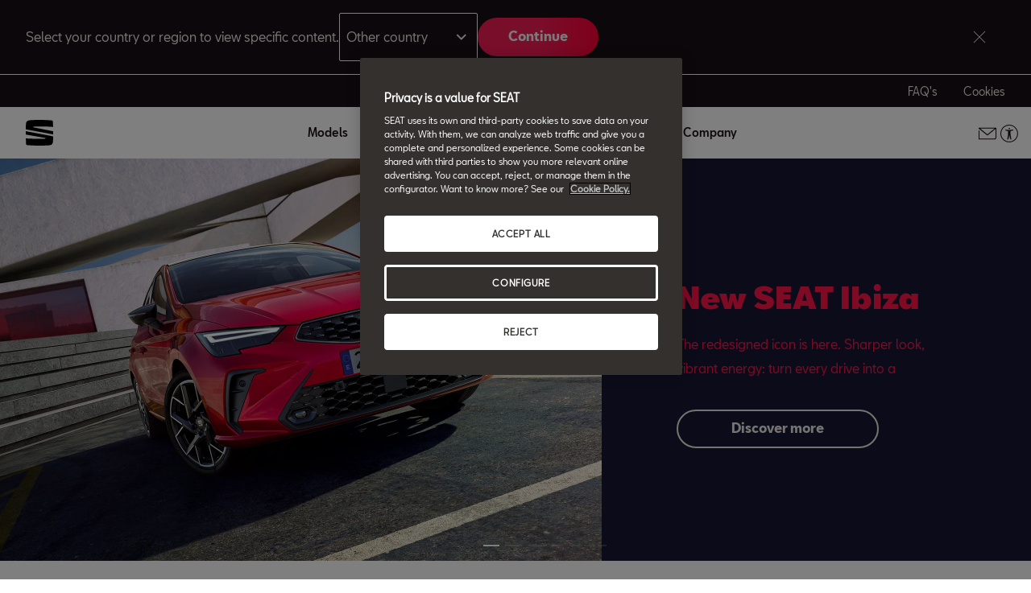

--- FILE ---
content_type: text/html;charset=utf-8
request_url: https://www.seat.com/
body_size: 15956
content:

<!DOCTYPE HTML>
<html lang="en">


    <head>

	

	
		<script defer="defer" type="text/javascript" src="/.rum/@adobe/helix-rum-js@%5E2/dist/rum-standalone.js"></script>
<link rel="preload" as="font" href="/etc.clientlibs/nuevaswebs/components/clientlibs/nuevaswebs/main/resources/fonts/SeatBcn-Regular.woff" crossorigin="anonymous"/>
		<link rel="preload" as="font" href="/etc.clientlibs/nuevaswebs/components/clientlibs/nuevaswebs/main/resources/fonts/SeatBcn-Black.woff" crossorigin="anonymous"/>
		<link rel="preload" as="font" href="/etc.clientlibs/nuevaswebs/components/clientlibs/nuevaswebs/main/resources/fonts/SeatBcn-Bold.woff" crossorigin="anonymous"/>
		<link rel="preload" as="font" href="/etc.clientlibs/nuevaswebs/components/clientlibs/nuevaswebs/main/resources/fonts/SeatBcn-Medium.woff" crossorigin="anonymous"/>

		<link rel="dns-prefetch" href="https://seat-ws.com"/>

		
	

    

	

	<link rel="dns-prefetch" href="https://www.googletagmanager.com"/>
	<link rel="dns-prefetch" href="https://analytics.google.com"/>
	<link rel="dns-prefetch" href="https://assets.adobedtm.com"/>
	<link rel="dns-prefetch" href="https://seatsa.tt.omtrdc.net"/>

    
    

	
	<meta http-equiv="content-type" content="text/html; charset=UTF-8"/>
	<meta name="viewport" content="width=device-width, initial-scale=1, shrink-to-fit=no, maximum-scale=1, user-scalable=no"/>

	


	
	


	<!-- SEO Meta tags -->
	<meta name="robots" content="INDEX, FOLLOW"/>

	
	

	
	
    

    
        
            <meta id="seatIdAvoidProfile" name="seatIdAvoidProfile" content="false"/>
        
            <meta id="languageISO" name="languageISO" content="en_ES"/>
        
            <meta id="currency" name="currency" content="€"/>
        
            <meta id="currencyCode" name="currencyCode" content="EUR"/>
        
            <meta id="workflow" name="workflow" content="seat-es-en"/>
        
            <meta id="dealerURL" name="dealerURL" content="https://www.seat.com/home.snw.xml?app=seat"/>
        
            <meta id="dealerCountry" name="dealerCountry" content="esp"/>
        
            <meta id="hash" name="hash" content="aTNmV0FJemFTeUJsWkNWOTdVR3BzaG5pa2NOUlptZHU3SjJuOU1qdXJhczh2Qm0yaQ=="/>
        
            <meta id="googleMapId" name="googleMapId" content="defaultMapId"/>
        
            <meta id="hash-grv3" name="hash-grv3" content="6LcppgwrAAAAAO8j1Q7-sxRQxfVdG_mOutb9uLcO"/>
        
            
        
    


	<!-- Social Sharing -->
	
	<meta property="og:url" content="https://www.seat.com/"/>
	
		
		
		
	
	
	<meta property="og:image:width" content="300"/>
	<meta property="og:image:height" content="300"/>
	<meta property="og:type" content="article"/>
	<meta property="og:title" content="Discover Our Range of New and Used Cars | SEAT"/>
	<meta property="og:description" content="Welcome to the SEAT world; if you are looking for a car, this is the right place. Find your dream vehicle among our huge variety of models. Learn more."/>

	<meta name="twitter:card" content="summary_large_image"/>
	
	
	<meta name="twitter:title" content="Discover Our Range of New and Used Cars | SEAT"/>
	<meta name="twitter:description" content="Welcome to the SEAT world; if you are looking for a car, this is the right place. Find your dream vehicle among our huge variety of models. Learn more."/>

	

	
	

	
		
		
	

	
	

	
		
    
<link href="/etc.clientlibs/nuevaswebs/components/clientlibs/common/vendor/bootstrap-css.lc-a4b3f509e79c54a512b890d73235ef04-lc.min.css" type="text/css" rel="stylesheet"><link href="/etc.clientlibs/vwgroup/components/content/services/clientlibs/include.lc-328563ac6d32353c004c0459f0f978fc-lc.min.css" type="text/css" rel="stylesheet"><link href="/etc.clientlibs/seat-website/components/clientlibs/main.lc-db4c072ffbbb7ac68e60e233400f9ce5-lc.min.css" type="text/css" rel="stylesheet"><link href="/etc.clientlibs/nuevaswebs/components/clientlibs/nuevaswebs/main.lc-421bf845eef5c58018ca0b820a7e1957-lc.min.css" type="text/css" rel="stylesheet"><link href="/etc.clientlibs/seatComponents/components/smart-banner-app/clientlibs.lc-7ed9aa6855c7d9430bd048595f255034-lc.min.css" type="text/css" rel="stylesheet"><link href="/etc.clientlibs/seatComponents/components/banner/clientlibs.lc-2e4f1360ddbd64fbf400a2c011b5b2c7-lc.min.css" type="text/css" rel="stylesheet"><link href="/etc.clientlibs/vwgroup/components/clientlibs/common/utils/sticky-manager.lc-40865846d96a1f8467c170fe60081936-lc.min.css" type="text/css" rel="stylesheet"><link href="/etc.clientlibs/seat-website/components/structure/global-header/clientlibs.lc-e04289a4752a0f3731ac366b9fefbb53-lc.min.css" type="text/css" rel="stylesheet"><link href="/etc.clientlibs/vwgroup/components/structure/global-footer/clientlibs.lc-69736be27cde8e1e8af05c14a881dd78-lc.min.css" type="text/css" rel="stylesheet"><link href="/etc.clientlibs/vwgroup/components/structure/global-footer/country-selector/clientlibs.lc-05689f5a0158d7787a70982259510e77-lc.min.css" type="text/css" rel="stylesheet"><link href="/etc.clientlibs/seat-website/components/structure/global-footer/country-selector/clientlibs.lc-b052239651a9aae9046df73a81e5c95d-lc.min.css" type="text/css" rel="stylesheet"><link href="/etc.clientlibs/vwgroup/components/structure/prefooter/clientlibs.lc-67ad46a3952d14696a195e3db6552f3f-lc.min.css" type="text/css" rel="stylesheet"><link href="/etc.clientlibs/seat-website/components/structure/prefooter/clientlibs.lc-b6c1368dd79d24230f5a871b0f87ef9a-lc.min.css" type="text/css" rel="stylesheet"><link href="/etc.clientlibs/seat-website/components/structure/global-footer/clientlibs.lc-d8ece081ab7a42a547f76b7103bec530-lc.min.css" type="text/css" rel="stylesheet">


	

	

	

	

	

	<title>Discover Our Range of New and Used Cars | SEAT</title>
	<meta name="hideInNav"/>
	<meta name="navTitle" content="Homepage"/>

	<meta name="description" content="Welcome to the SEAT world; if you are looking for a car, this is the right place. Find your dream vehicle among our huge variety of models. Learn more."/>
	<meta name="template" content="hometemplate"/>

	

	


	
    
    

    
    
    
    

	
    
        <link rel="icon" type="image/vnd.microsoft.icon" href="/etc/designs/nuevaswebs/favicon.ico"/>
        <link rel="shortcut icon" type="image/vnd.microsoft.icon" href="/etc/designs/nuevaswebs/favicon.ico"/>
    
    


	
	
		
    
<script type="text/javascript" src="/etc.clientlibs/vwgroup/components/clientlibs/common/utils/datalayer.lc-824949316b956be3c781af3ce4e713ed-lc.min.js"></script><script type="text/javascript" src="/etc.clientlibs/nuevaswebs/components/clientlibs/nuevaswebs/analytics.lc-a95b21c5abc9022be24bedbc76a0b259-lc.min.js"></script>


		
		
	

	
	

    
        
            <!-- Google Tag Manager -->
<script>(function(w,d,s,l,i){w[l]=w[l]||[];w[l].push({'gtm.start':
new Date().getTime(),event:'gtm.js'});var f=d.getElementsByTagName(s)[0],
j=d.createElement(s),dl=l!='dataLayer'?'&l='+l:'';j.async=true;j.src=
'https://www.googletagmanager.com/gtm.js?id='+i+dl;f.parentNode.insertBefore(j,f);
})(window,document,'script','dataLayer','GTM-MHFKJXR');</script>
<!-- End Google Tag Manager -->

<!-- OneTrust Cookies Consent Notice start for seat.com -->
<script src="https://cdn.cookielaw.org/scripttemplates/otSDKStub.js" data-document-language="true" type="text/javascript" charset="UTF-8" data-domain-script="3bc6b6b9-a52e-4fc5-802c-c6535d2b02a1"></script>
<!-- OneTrust Cookies Consent Notice end for seat.com -->

<script src="//assets.adobedtm.com/launch-ENb70d780c40d145d483879179c0a43392.min.js"></script>

<meta name="facebook-domain-verification" content="3ehz3utvv0e161itdqoj1cjd7tl9v2" />

<!-- Hotjar Tracking Code for www.seat.com -->
<script>
    (function(h,o,t,j,a,r){
        h.hj=h.hj||function(){(h.hj.q=h.hj.q||[]).push(arguments)};
        h._hjSettings={hjid:2292238,hjsv:6};
        a=o.getElementsByTagName('head')[0];
        r=o.createElement('script');r.async=1;
        r.src=t+h._hjSettings.hjid+j+h._hjSettings.hjsv;
        a.appendChild(r);
    })(window,document,'https://static.hotjar.com/c/hotjar-','.js?sv=');
</script>

<script>
       (function(doc, head, body){
             var coreCall             = doc.createElement('script');
             coreCall.src             = 'https://aacdn.nagich.com/core/3.0.2/accessibility.js';
             coreCall.defer           = true;
             coreCall.integrity       = 'sha512-Giya96UQXYyVMOxP/stqidJEWWWatGF9m88tcP2vgK0Rnh+7hUHgFEcpjpHTj4IDf1i/2y1AqrPr0I+cOu17IQ==';
             coreCall.crossOrigin     = 'anonymous';
             coreCall.setAttribute('data-cfasync', true );
             body? body.appendChild(coreCall) : head.appendChild(coreCall);
       })(document, document.head, document.body);
</script>

        

        
    

	

	<script type="text/javascript">
		SEAT_ANALYTICS.trackPage('content\/global\/seat\u002Dwebsite\/en\/home.html','','',false,'','');
	</script>

	<!-- SEO Part 1 canonical URL v1.0.6.1 -->
    
        
            
                
                <link rel="canonical" href="https://www.seat.com/home"/>
            
        

        
            
        

        

        
            
                
                <link rel="alternate" hreflang="en-IE" href="https://www.seat.ie/"/>
            
                
                <link rel="alternate" hreflang="en-GB" href="https://www.seat.co.uk/"/>
            
        
    

	<!-- Seat Dealers Clientlib -->
	
	

	<!-- CSS Overlay -->
	
		<link rel="stylesheet" href="/content/dam/public/seat-website/css/hidden-links.css" type="text/css"/>
	
	

	
		<span id="hash" class="hidden" data-value="aTNmV0FJemFTeUJsWkNWOTdVR3BzaG5pa2NOUlptZHU3SjJuOU1qdXJhczh2Qm0yaQ=="></span>
	

	
		
	


</head>

    
    
        
    
    
    

    

    <body class="aem-site seat-website   ">
    
    
        



        
        


	



<div class="hidden" data-alt="Browser not supported
To live the full Seat Experience, please upgrade your browser to the newest version." id="compatibilityie"></div>

	<!-- Google Tag Manager (noscript) -->
<noscript><iframe src="https://www.googletagmanager.com/ns.html?id=GTM-MHFKJXR"
height="0" width="0" style="display:none;visibility:hidden"></iframe></noscript>
<!-- End Google Tag Manager (noscript) -->




<span class="d-none" id="pagenaming">en:Home</span>
<span class="d-none" id="carCode"></span>
<span class="d-none" id="market-language">COM/EN</span>

<!-- Seat Dealers Analytics -->








<div class="cookie-policy-container">
	

	<div id="cookies-modal-container">

	</div>
</div>



    
<div><div class="section"><div class="new"></div>
</div><div class="iparys_inherited"><div class="modal-parsys iparsys parsys"></div>
</div>
</div>



<div><div class="section"><div class="new"></div>
</div><div class="iparys_inherited"><div class="header iparsys parsys"><div class="topbar-country-selector base-container base section">
	












    

    

    
    
    
    
<link href="/etc.clientlibs/vwgroup/components/clientlibs/common/vendor/choices.lc-3db405241968f93cbee225494c97d4a5-lc.min.css" type="text/css" rel="stylesheet"><link href="/etc.clientlibs/vwgroup/components/structure/topbar-country-selector/clientlibs.lc-b77f07b756b8edce02597f7c734c150c-lc.min.css" type="text/css" rel="stylesheet"><link href="/etc.clientlibs/seat-website/components/clientlibs/form/select.lc-ad3c7c03093125351a7ea09f1c1306f9-lc.min.css" type="text/css" rel="stylesheet"><link href="/etc.clientlibs/seat-website/components/structure/topbar-country-selector/clientlibs.lc-f700aa6ae3d851b8c208d280b2239d8f-lc.min.css" type="text/css" rel="stylesheet"><script type="text/javascript" src="/etc.clientlibs/vwgroup/components/clientlibs/common/vendor/choices.lc-be5cbe1741bd4cfc5488403cc894022f-lc.min.js" defer></script><script type="text/javascript" src="/etc.clientlibs/vwgroup/components/structure/topbar-country-selector/clientlibs.lc-c370a4c1cf103aed7062fcf383aeedff-lc.min.js" defer></script><script type="text/javascript" src="/etc.clientlibs/seat-website/components/clientlibs/form/select.lc-d41d8cd98f00b204e9800998ecf8427e-lc.min.js" defer></script><script type="text/javascript" src="/etc.clientlibs/seat-website/components/structure/topbar-country-selector/clientlibs.lc-d41d8cd98f00b204e9800998ecf8427e-lc.min.js" defer></script>






<div class="cmp-topbar-country-selector stickyManager stickyManager__forceOverflow" data-sticky-type="scrollUp">
    <div class="cmp-topbar-country-selector__container">
        <div class="text cmp-topbar-country-selector__text">
<div id="text-c6a1bf4ff5" class="cmp-text">
    <p class="cmp-text__paragraph">Select your country or region to view specific content.</p>
</div>

    

</div>


        <div class="cmp-topbar-country-selector__form-group">
            <div class="cmp-topbar-country-selector__select">
                
    

    

    <div class="cmp-select cmp-select--theme-dark cmp-select--no-label item-form-JS   ">
        <div class="cmp-select__group">
            <select class="choices-single-JS " name="select-country" id="select-country">
                <option value="" placeholder></option>

                

                
    <option value="other" selected>Other country</option>

            </select>

            
            
        </div>
        
        
    </div>

            </div>

            <div class="cta cmp-topbar-country-selector__cta mod__tertiary-button">


    
    
    
    
    
    

    <button class="cmp-button   " title="Continue" aria-label="Continue">
        
        <span class="cmp-button__text ">Continue</span>
    </button>

    
    

</div>

        </div>

        <button class="cmp-topbar-country-selector__close" aria-label="Button to close the country selector bar"></button>
    </div>
</div>

</div>
<div class="banner section">

    


<div id="banner-banner-1502158875" class="seatComponents-banner seatComponents-banner-banner-1502158875" style="display:none">
	 
	<div id="banner-banner-1502158875" class="seatComponents-banner seatComponents-banner-banner-1502158875">
		
	<div class="wrapper">
		<div class="banner-icon"></div>
		<div class="notice">Browser no longer supported</div>
		<div class="descriptionNotice">To ensure this content displays correctly, use one of the following options</div>
		<div class="banner-browsers">
			
				
					
						<a href="https://www.google.com/intl/en_en/chrome/" target="_blank" class="browser-choice">
							<img src="/content/dam/public/seat-website/generic/pop-up-browsers/browsers/chrome.png" alt="Browser image" loading="lazy"/>
							<p>Chrome </p></a>
					
						<a href="https://support.apple.com/en_US/downloads/safari" target="_blank" class="browser-choice">
							<img src="/content/dam/public/seat-website/generic/pop-up-browsers/browsers/safari.png" alt="Browser image" loading="lazy"/>
							<p>Safari </p></a>
					
						<a href="https://www.microsoft.com/en-us/edge" target="_blank" class="browser-choice">
							<img src="/content/dam/public/seat-website/generic/pop-up-browsers/browsers/edge.png" alt="Browser image" loading="lazy"/>
							<p>Edge </p></a>
					
						<a href="https://www.mozilla.org/en-US/firefox/new/" target="_blank" class="browser-choice">
							<img src="/content/dam/public/seat-website/generic/pop-up-browsers/browsers/firefox.png" alt="Browser image" loading="lazy"/>
							<p>Firefox </p></a>
					
						<a href="https://www.opera.com/download" target="_blank" class="browser-choice">
							<img src="/content/dam/public/seat-website/generic/pop-up-browsers/browsers/opera.png" alt="Browser image" loading="lazy"/>
							<p>Opera </p></a>
					
				
			
		</div>
		
	</div>

	</div>
</div>
</div>
<div class="global-header section">
    


<div class="gh-component stickyManager" data-sticky-type="scrollUp">
	<div id="globalheader" class="global-header-menu ">

		<div class="navigation-overlay"></div>

		<div class="gh-black-bar black-bar wx-hide-s wx-hide-m">
			<div class="gh-center-content">
				<div class="gh-site-name">
					






    



				</div>
				<div class="gh-utility-links">
					


    




	
		
			
	<div class="utility-link">
		
		
		

		<a href="https://www.seat.com/faqs" target="_self" class="utility-link-cta" onclick="s_objectID='globalheader_utilityLinkLabel_other';">
			
			<span class="utility-link-label">
				FAQ&#39;s
			</span>
		</a>
	</div>

		
			
	<div class="utility-link">
		
		
		

		<button class="utility-link-cta" onclick="s_objectID='globalheader_utilityLinkLabel_other';Optanon.ToggleInfoDisplay();">
			
			<span class="utility-link-label">
				Cookies
			</span>
		</button>
	</div>

		
	


				</div>	
			</div>
		</div>

		<div class="navigation-bar"> 
			<div class="navigation-bar-container gh-center-content">
				<div class="logo image logo-section">


    
    
    
    
	


    
    

    
    
    
    

    <a class="cmp-image__link" href="https://www.seat.com/">
        <div class="cmp-image ">
            
    
    
    
        
        <img fetchpriority="auto" src="/content/dam/public/seat-website/global-header/seat-logo/seat-s-logo.svg" loading="lazy" alt="Image" title="Image" class="cmp-image__image"/>
    

        </div>
    </a>




</div>

				<div class="navigation">
					
						


    




	<div class="selected-resource">
		<span class="selected-resource-label">
		</span>
	</div>
	

	<div class="navigation-content" data-current-resource-path="https://www.seat.com/">
		<div class="navigation-panel">
			<div class="navigation-panel-headers">
				<div class="gh-site-name-mobile"></div>
				<div class="close-menu"></div>
			</div>
			<div class="content-panel">
				
					
	
	
		
		
			
		
	

	<div class="navigation-main-item navigation-main-models" data-index="0">
		
			<div class="main-item">
				Models
			</div>
		
		
	</div>



					
	
	
		
		
			
		
	

	<div class="gh-panel navigation-main-item navigation-main-models" data-index="0">
		
			<div class="main-item-panel-loader">
				<div class="main-item-panel-frame">
					<div class="back-menu"></div>
					<div class="main-item main-item-mobile">
						Models
					</div>
					<div class="main-item-panel">
						
							
	<div class="item-panel">
		<div class="family-filters">
			<div class="family-filter active" data-model-family-tag="all">
				<span class="label">
					All Models
				</span>
				<span class="counter" data-counter="0">
				</span>
			</div>
			
				<div class="family-filter" data-model-family-tag="master:seat-website/family-cars/hybrid-and-plug-in">
					<span class="label">
						Hybrid &amp; Plug-in
					</span>
					<span class="counter" data-counter="0">
					</span>
				</div>
			
				<div class="family-filter" data-model-family-tag="master:seat-website/family-cars/tgi-gas-petrol">
					<span class="label">
						TGI Gas &amp; Petrol
					</span>
					<span class="counter" data-counter="0">
					</span>
				</div>
			
				<div class="family-filter" data-model-family-tag="master:seat-website/family-cars/petrol">
					<span class="label">
						Petrol
					</span>
					<span class="counter" data-counter="0">
					</span>
				</div>
			
				<div class="family-filter" data-model-family-tag="master:seat-website/family-cars/diesel">
					<span class="label">
						Diesel
					</span>
					<span class="counter" data-counter="0">
					</span>
				</div>
			
				<div class="family-filter" data-model-family-tag="master:seat-website/family-cars/electric">
					<span class="label">
						Electric
					</span>
					<span class="counter" data-counter="0">
					</span>
				</div>
			
		</div>
		<div class="model-item-container">
			
				
	
	<div class="model-item active" data-model-family-tag="master:seat-website/trims/all-models,master:seat-website/family-cars/petrol,master:seat-website/family-cars/tgi-gas-petrol">
		<a href="https://www.seat.com/carworlds/ibiza" target="_self" data-resource-path="https://www.seat.com/carworlds/ibiza">
			<div class="model-item-image-cta">
				<div class="model-item-info">
					<h5 class="model-item-info-no-price">
						Ibiza
					</h5>
					
						
							<div>
							
								
							</div>
						
						
					
				</div>
				<div class="model-item-img wx-aspect-ratio">
					
					
    
    
    
        
        <img fetchpriority="auto" src="/content/dam/public/seat-website/global-header/global-navigation/models/seat-new-ibiza-pa-liminal.png" loading="lazy" alt="Ibiza" title="Ibiza"/>
    

				</div>
			</div>
		</a>
		<div class="model-item-cta-list">
			
			
			
			
			
			
			<a href="https://www.seat.com/carworlds/ibiza" onclick="s_objectID='globalheader_TestDrive_other_Ibiza';" target="_self" class="model-item-cta model-item-cta-orange">
				<span class="cta-text">View more</span>
			</a>
		</div>
	</div>

			
				
	
	<div class="model-item active" data-model-family-tag="master:seat-website/trims/all-models,master:seat-website/family-cars/petrol,master:seat-website/family-cars/tgi-gas-petrol">
		<a href="https://www.seat.com/carworlds/arona" target="_self" data-resource-path="https://www.seat.com/carworlds/arona">
			<div class="model-item-image-cta">
				<div class="model-item-info">
					<h5 class="model-item-info-no-price">
						Arona
					</h5>
					
						
							<div>
							
								
							</div>
						
						
					
				</div>
				<div class="model-item-img wx-aspect-ratio">
					
					
    
    
    
        
        <img fetchpriority="auto" src="/content/dam/public/seat-website/carworlds/arona-2025/mini-car/seat-arona-style-mini-car.png" loading="lazy" alt="Arona" title="Arona"/>
    

				</div>
			</div>
		</a>
		<div class="model-item-cta-list">
			
			
			
			
			
			
			<a href="https://www.seat.com/carworlds/arona" onclick="s_objectID='globalheader_TestDrive_other_Arona';" target="_self" class="model-item-cta model-item-cta-orange">
				<span class="cta-text">View more</span>
			</a>
		</div>
	</div>

			
				
	
	<div class="model-item active" data-model-family-tag="master:seat-website/family-cars/petrol,master:seat-website/family-cars/diesel,master:seat-website/family-cars/hybrid-and-plug-in">
		<a href="https://www.seat.com/carworlds/leon" target="_self" data-resource-path="https://www.seat.com/carworlds/leon">
			<div class="model-item-image-cta">
				<div class="model-item-info">
					<h5 class="model-item-info-no-price">
						Leon
					</h5>
					
						
							<div>
							
								
							</div>
						
						
					
				</div>
				<div class="model-item-img wx-aspect-ratio">
					
					
    
    
    
        
        <img fetchpriority="auto" src="/content/dam/public/seat-website/global-header/global-navigation/models/new-seat-leon-2020.png" loading="lazy" alt="New SEAT Leon 2020" title="Leon"/>
    

				</div>
			</div>
		</a>
		<div class="model-item-cta-list">
			
			
			
			
			
			
			<a href="https://www.seat.com/carworlds/leon" onclick="s_objectID='globalheader_TestDrive_cc_Leon';" target="_self" class="model-item-cta model-item-cta-orange">
				<span class="cta-text">View more</span>
			</a>
		</div>
	</div>

			
				
	
	<div class="model-item active" data-model-family-tag="master:seat-website/family-cars/petrol,master:seat-website/family-cars/diesel,master:seat-website/family-cars/hybrid-and-plug-in">
		<a href="https://www.seat.com/carworlds/leon-sportstourer" target="_self" data-resource-path="https://www.seat.com/carworlds/leon-sportstourer">
			<div class="model-item-image-cta">
				<div class="model-item-info">
					<h5 class="model-item-info-no-price">
						Leon Sportstourer
					</h5>
					
						
							<div>
							
								
							</div>
						
						
					
				</div>
				<div class="model-item-img wx-aspect-ratio">
					
					
    
    
    
        
        <img fetchpriority="auto" src="/content/dam/public/seat-website/global-header/global-navigation/models/new-seat-leon-sportstourer-2020.png" loading="lazy" alt="New SEAT Leon Sportstourer 2020" title="Leon Sportstourer"/>
    

				</div>
			</div>
		</a>
		<div class="model-item-cta-list">
			
			
			
			
			
			
			<a href="https://www.seat.com/carworlds/leon-sportstourer" onclick="s_objectID='globalheader_TestDrive_cc_Leon_Sportstourer';" target="_self" class="model-item-cta model-item-cta-orange">
				<span class="cta-text">View more</span>
			</a>
		</div>
	</div>

			
				
	
	<div class="model-item active" data-model-family-tag="master:seat-website/family-cars/petrol,master:seat-website/family-cars/diesel">
		<a href="https://www.seat.com/carworlds/ateca" target="_self" data-resource-path="https://www.seat.com/carworlds/ateca">
			<div class="model-item-image-cta">
				<div class="model-item-info">
					<h5 class="model-item-info-no-price">
						Ateca
					</h5>
					
						
							<div>
							
								
							</div>
						
						
					
				</div>
				<div class="model-item-img wx-aspect-ratio">
					
					
    
    
    
        
        <img fetchpriority="auto" src="/content/dam/public/seat-website/global-header/global-navigation/models/seat-ateca-2025.png" loading="lazy" alt="SEAT Ateca" title="Ateca"/>
    

				</div>
			</div>
		</a>
		<div class="model-item-cta-list">
			
			
			
			
			
			
			<a href="https://www.seat.com/carworlds/ateca" onclick="s_objectID='globalheader_TestDrive_other_Ateca';" target="_blank" class="model-item-cta model-item-cta-orange">
				<span class="cta-text">View more</span>
			</a>
		</div>
	</div>

			
				
	
	<div class="model-item active" data-model-family-tag="master:seat-website/family-cars/electric">
		<a href="https://www.seat.com/carworlds/seat-mo/overview" target="_self" data-resource-path="https://www.seat.com/carworlds/seat-mo/overview">
			<div class="model-item-image-cta">
				<div class="model-item-info">
					<h5 class="model-item-info-no-price">
						SEAT MÓ Range
					</h5>
					
						
							<div>
							
								
							</div>
						
						
					
				</div>
				<div class="model-item-img wx-aspect-ratio">
					
					
    
    
    
        
        <img fetchpriority="auto" src="/content/dam/public/seat-website/global-header/global-navigation/models/e-scooter125.png" loading="lazy" alt="View more" title="SEAT MÓ Range"/>
    

				</div>
			</div>
		</a>
		<div class="model-item-cta-list">
			
			
			
			
			
			
			<a href="https://www.seat.com/carworlds/seat-mo/overview" onclick="s_objectID='globalheader_TestDrive_other_';" target="_self" class="model-item-cta model-item-cta-orange">
				<span class="cta-text">View more</span>
			</a>
		</div>
	</div>

			
				
	
	<div class="model-item active">
		<a href="https://www.seat.com/carworlds/suv-range" target="_self" data-resource-path="https://www.seat.com/carworlds/suv-range">
			<div class="model-item-image-cta">
				<div class="model-item-info">
					<h5 class="model-item-info-no-price">
						SUV Range
					</h5>
					
						
							<div>
							
								
							</div>
						
						
					
				</div>
				<div class="model-item-img wx-aspect-ratio">
					
					
    
    
    
        
        <img fetchpriority="auto" src="/content/dam/public/seat-website/global-header/global-navigation/models/seat-suv-range-arona-ateca.png" loading="lazy" alt="View more" title="SUV Range"/>
    

				</div>
			</div>
		</a>
		<div class="model-item-cta-list">
			
			
			
			
			
			
			<a href="https://www.seat.com/carworlds/suv-range" onclick="s_objectID='globalheader_TestDrive_other_SUV_Range';" target="_self" class="model-item-cta model-item-cta-orange">
				<span class="cta-text">View more</span>
			</a>
		</div>
	</div>

			
		</div>
	</div>

						
						
					</div>
				</div>
			</div>
		
		
	</div>



				
					
	
	

	<div class="navigation-main-item navigation-main-link" data-index="1">
		
		
			<div class="main-item">
				
				
				<a href="https://www.seat.com/hybrid-cars-redirect" onclick="s_objectID='globalheader_mainLink_';" target="_self">
					SEAT Hybrid cars
				</a>
			</div>
		
	</div>



					
	
	

	<div class="gh-panel navigation-main-item navigation-main-link" data-index="1">
		
		
			<div class="main-item">
				
				
				<a href="https://www.seat.com/hybrid-cars-redirect" onclick="s_objectID='globalheader_mainLink_';" target="_self">
					SEAT Hybrid cars
				</a>
			</div>
		
	</div>



				
					
	
	
		
		
	

	<div class="navigation-main-item navigation-main-dropdown" data-index="2">
		
			<div class="main-item">
				Owners
			</div>
		
		
	</div>



					
	
	
		
		
	

	<div class="gh-panel navigation-main-item navigation-main-dropdown" data-index="2">
		
			<div class="main-item-panel-loader">
				<div class="main-item-panel-frame">
					<div class="back-menu"></div>
					<div class="main-item main-item-mobile">
						Owners
					</div>
					<div class="main-item-panel">
						
						
							
	
		
	
	<div class="item-panel">
		
		<a href="https://www.seat.com/owners-redirect/about-my-car" class="item-panel-link" onclick="s_objectID='globalheader_mainSubLink_';" target="_self">
			<span class="item-panel-label">
				About my car 
			</span>
			<span class="item-panel-description">
				Go without a care
			</span>
		</a>
	</div>

	
		
	
	<div class="item-panel">
		
		<a href="https://www.seat.com/owners-redirect/seat-service" class="item-panel-link" onclick="s_objectID='globalheader_mainSubLink_';" target="_self">
			<span class="item-panel-label">
				Maintain my car
			</span>
			<span class="item-panel-description">
				Servicing and repairs
			</span>
		</a>
	</div>

	
		
	
	<div class="item-panel">
		
		<a href="https://www.seat.com/owners-redirect/financing-services" class="item-panel-link" onclick="s_objectID='globalheader_mainSubLink_';" target="_self">
			<span class="item-panel-label">
				Owner financial services
			</span>
			<span class="item-panel-description">
				Combined care for combined savings
			</span>
		</a>
	</div>

	
		
	
	<div class="item-panel">
		
		<a href="https://www.seat.com/owners-redirect/accessories" class="item-panel-link" onclick="s_objectID='globalheader_mainSubLink_';" target="_self">
			<span class="item-panel-label">
				Accessories
			</span>
			<span class="item-panel-description">
				The perfect fit for all lifestyles
			</span>
		</a>
	</div>

	
		
	
	<div class="item-panel">
		
		<a href="https://www.seat.com/owners-redirect/seat-connect" class="item-panel-link" onclick="s_objectID='globalheader_mainSubLink_';" target="_self">
			<span class="item-panel-label">
				Connectivity
			</span>
			<span class="item-panel-description">
				Move smarter with our range of connected services
			</span>
		</a>
	</div>

	
		
	
	<div class="item-panel">
		
		<a href="https://www.seat.com/owners-redirect/2g-3g-network-shutdown" class="item-panel-link" onclick="s_objectID='globalheader_mainSubLink_';" target="_self">
			<span class="item-panel-label">
				2G AND 3G SUNSET
			</span>
			<span class="item-panel-description">
				2G and 3 G Network sunset
			</span>
		</a>
	</div>

	

						
					</div>
				</div>
			</div>
		
		
	</div>



				
					
	
	
		
		
	

	<div class="navigation-main-item navigation-main-dropdown" data-index="3">
		
			<div class="main-item">
				SEAT for Business
			</div>
		
		
	</div>



					
	
	
		
		
	

	<div class="gh-panel navigation-main-item navigation-main-dropdown" data-index="3">
		
			<div class="main-item-panel-loader">
				<div class="main-item-panel-frame">
					<div class="back-menu"></div>
					<div class="main-item main-item-mobile">
						SEAT for Business
					</div>
					<div class="main-item-panel">
						
						
							
	
		
	
	<div class="item-panel">
		
		<a href="https://www.seat.com/seat-for-business-redirect/seat-for-business" class="item-panel-link" onclick="s_objectID='globalheader_mainSubLink_';" target="_self">
			<span class="item-panel-label">
				SEAT for Business
			</span>
			<span class="item-panel-description">
				Take your business forward
			</span>
		</a>
	</div>

	
		
	
	<div class="item-panel">
		
		<a href="https://www.seat.com/seat-for-business-redirect/smaller-businesses" class="item-panel-link" onclick="s_objectID='globalheader_mainSubLink_';" target="_self">
			<span class="item-panel-label">
				Smaller Businesses
			</span>
			<span class="item-panel-description">
				Creative and custom solutions for your business
			</span>
		</a>
	</div>

	
		
	
	<div class="item-panel">
		
		<a href="https://www.seat.com/seat-for-business-redirect/fleet-managers" class="item-panel-link" onclick="s_objectID='globalheader_mainSubLink_';" target="_self">
			<span class="item-panel-label">
				Fleet managers
			</span>
			<span class="item-panel-description">
				Easy and innovative opportunities for your business
			</span>
		</a>
	</div>

	
		
	
	<div class="item-panel">
		
		<a href="https://www.seat.com/seat-for-business-redirect/services-and-benefits" class="item-panel-link" onclick="s_objectID='globalheader_mainSubLink_';" target="_self">
			<span class="item-panel-label">
				Benefits &amp; services
			</span>
			<span class="item-panel-description">
				Keeping your SEAT on the go
			</span>
		</a>
	</div>

	
		
	
	<div class="item-panel">
		
		<a href="https://www.seat.com/seat-for-business-redirect/tgi-by-seat" class="item-panel-link" onclick="s_objectID='globalheader_mainSubLink_';" target="_self">
			<span class="item-panel-label">
				TGI by SEAT
			</span>
			<span class="item-panel-description">
				The eco way to go longer for less
			</span>
		</a>
	</div>

	
		
	
	<div class="item-panel">
		
		<a href="https://www.seat.com/seat-for-business-redirect/new-leon-petrol" class="item-panel-link" onclick="s_objectID='globalheader_mainSubLink_';" target="_self">
			<span class="item-panel-label">
				SEAT Leon 
			</span>
			<span class="item-panel-description">
				Born in the sun
			</span>
		</a>
	</div>

	

						
					</div>
				</div>
			</div>
		
		
	</div>



				
					
	
	
		
		
	

	<div class="navigation-main-item navigation-main-dropdown" data-index="4">
		
			<div class="main-item">
				Company
			</div>
		
		
	</div>



					
	
	
		
		
	

	<div class="gh-panel navigation-main-item navigation-main-dropdown" data-index="4">
		
			<div class="main-item-panel-loader">
				<div class="main-item-panel-frame">
					<div class="back-menu"></div>
					<div class="main-item main-item-mobile">
						Company
					</div>
					<div class="main-item-panel">
						
						
							
	
		
	
	<div class="item-panel">
		
		<a href="https://www.seat.com/company/inspiring-creative-living" class="item-panel-link" onclick="s_objectID='globalheader_mainSubLink_';" target="_self">
			<span class="item-panel-label">
				Inspiring creative living
			</span>
			<span class="item-panel-description">
				Barcelona, home to bold ideas and culture
			</span>
		</a>
	</div>

	
		
	
	<div class="item-panel">
		
		<a href="https://www.seat.com/company/moving-you-forward" class="item-panel-link" onclick="s_objectID='globalheader_mainSubLink_';" target="_self">
			<span class="item-panel-label">
				Moving you forward
			</span>
			<span class="item-panel-description">
				Life’s too short to stand still
			</span>
		</a>
	</div>

	
		
	
	<div class="item-panel">
		
		<a href="https://www.seat.com/company/human-resources" class="item-panel-link" onclick="s_objectID='globalheader_mainSubLink_';" target="_self">
			<span class="item-panel-label">
				Human Resources
			</span>
			<span class="item-panel-description">
				The opportunity to have a great future with us
			</span>
		</a>
	</div>

	
		
	
	<div class="item-panel">
		
		<a href="https://www.seat.com/company/news" class="item-panel-link" onclick="s_objectID='globalheader_mainSubLink_';" target="_self">
			<span class="item-panel-label">
				News &amp; Events
			</span>
			<span class="item-panel-description">
				Catch up with the latest of SEAT
			</span>
		</a>
	</div>

	
		
	
	<div class="item-panel">
		
		<a href="https://www.seat.com/company/history" class="item-panel-link" onclick="s_objectID='globalheader_mainSubLink_';" target="_self">
			<span class="item-panel-label">
				History
			</span>
			<span class="item-panel-description">
				A journey of more than 60 years
			</span>
		</a>
	</div>

	
		
	
	<div class="item-panel">
		
		<a href="https://www.seat.com/company/annual-report" class="item-panel-link" onclick="s_objectID='globalheader_mainSubLink_';" target="_self">
			<span class="item-panel-label">
				Annual Report
			</span>
			<span class="item-panel-description">
				2024 Change needs drivers
			</span>
		</a>
	</div>

	
		
	
	<div class="item-panel">
		
		<a href="https://www.seat.com/company/integrity-compliance" class="item-panel-link" onclick="s_objectID='globalheader_mainSubLink_';" target="_self">
			<span class="item-panel-label">
				Integrity &amp; Compliance
			</span>
			<span class="item-panel-description">
				Code of Conduct
			</span>
		</a>
	</div>

	
		
	
	<div class="item-panel">
		
		<a href="https://www.seat.com/company/softwareinfo" class="item-panel-link" onclick="s_objectID='globalheader_mainSubLink_';" target="_self">
			<span class="item-panel-label">
				Software Info
			</span>
			
		</a>
	</div>

	
		
	
	<div class="item-panel">
		
		<a href="https://www.seat.com/company/sustainability" class="item-panel-link" onclick="s_objectID='globalheader_mainSubLink_';" target="_self">
			<span class="item-panel-label">
				Sustainability at SEAT
			</span>
			
		</a>
	</div>

	

						
					</div>
				</div>
			</div>
		
		
	</div>



				

				<div class="navigation-panel-footer">
					<div class="utility-links">
						
	
		
			
	<div class="utility-link">
		
		
		

		<a href="https://www.seat.com/faqs" target="_self" class="utility-link-cta" onclick="s_objectID='globalheader_utilityLinkLabel_other';">
			
				<div class="utility-link-image">
					
					
    
    
    
        
        <img fetchpriority="auto" src="/content/dam/public/seat-website/generic/icons/header-icons/info-user-black.svg" loading="lazy" alt="FAQ&#39;s" title="FAQ&#39;s"/>
    

				</div>
			
			<span class="utility-link-label">
				FAQ&#39;s
			</span>
		</a>
	</div>

		
			
	<div class="utility-link">
		
		
		

		<button class="utility-link-cta" onclick="s_objectID='globalheader_utilityLinkLabel_other';Optanon.ToggleInfoDisplay();">
			
				<div class="utility-link-image">
					
					
    
    
    
        
        <img fetchpriority="auto" src="/content/dam/public/seat-website/generic/icons/header-icons/configure.svg" loading="lazy" alt="Cookies" title="Cookies"/>
    

				</div>
			
			<span class="utility-link-label">
				Cookies
			</span>
		</button>
	</div>

		
	

						
	
		
		
	

						<div class="js-INDmenu-btn_mobile utility-link mod__hidden">
							<button onclick="window.interdeal.a11y.openMenu()" class="utility-link-cta">
								<div class="utility-link-image"><img src="/content/dam/public/seat-website/generic/icons/icon-floating-buttons/accessibility-button.svg" alt="Accessibility Button"/></div>
								<span class="utility-link-label accesibilityLabel" id="accesibilityLabelMobile"></span>
							</button>
						</div>
					</div>
				</div>
			</div>
		</div>
	</div>


					
					
				</div>
				<div class="icon-links">
					



    




	
		
			
			
	<div class="icon-link ">
		
		<a href="https://www.seat.com/customer-support" target="_self" onclick="s_objectID='globalheader_iconLinkLabel_';">
			
			
    
    
    
        
        <img fetchpriority="auto" src="/content/dam/public/seat-website/generic/icons/header-icons/ic-mail.svg" loading="lazy" alt="Image" title="Image"/>
    

		</a>
	</div>

		
	


<span class="js-INDmenu-btn_desktop mod__hidden">
	<button class="utility-link-cta" onclick="window.interdeal.a11y.openMenu()">
		<div class="utility-link-image"><img src="/content/dam/public/seat-website/generic/icons/icon-floating-buttons/accessibility-button.svg" alt="Accessibility Button"/></div>
	</button>
</span>







<div class="icon-link menu-link"></div>
				</div>
			</div>
		</div>

	</div>
</div>

<input type="hidden" data-accesibilityLabel="Accessibility"/>
<input type="hidden" data-enableAccesibilityModal="true"/></div>
</div>
</div>
</div>
<span class="d-none" data-home="true"></span>
<div class="container-body">
    <div><div class="homePageSlider section">


    


<div class="homepage-slider no-lazy" id="homepageslider" data-interval="5000" data-infinite="true">
    <div class="homepage-slick-slider ">
        <div class="overlay-homepage-slider">
            <div id="carousel-homepageslider" class="multimedia-item active">
                
                
                

                
                    <div class="two-columns-hero-offer bg-100D47  cont-module side-right">
                        <div class="container-fluid">
                            <div class="row align-items-center">
                                
                                
                                    <div class="col-12 col-md-6 col-lg-7 pl-0 pr-sm-0 order-photo">
                                        

    <div class="image-block col-md-auto">
        <div class="cont-img">
                <span data-picture="" data-alt="A red SEAT Ibiza is positioned on a paved lot with yellow markings, against a backdrop of striking, modern white and red architectural structures under a bright blue sky." data-title="" data-class="cq-dd-image img-viewport img-responsive">
                    <!--data-focalPoint: f-nofocal, f-left, f-center, f-right -->
                    <div class="">
                        <span class="" data-focalPoint="f-center" data-src="/content/dam/public/seat-website/homepage/home-page-slider/small/seat-ibiza-hatchback-car.jpg" data-srcBig="/content/dam/public/seat-website/homepage/home-page-slider/small/seat-ibiza-hatchback-car.jpg" data-media="(max-width: 763px)"></span>
                    </div>
                    <div class="">
                        <span class="" data-focalPoint="f-center" data-src="/content/dam/public/seat-website/homepage/home-page-slider/medium/seat-ibiza-hatchback-car.jpg" data-srcBig="/content/dam/public/seat-website/homepage/home-page-slider/medium/seat-ibiza-hatchback-car.jpg" data-media="(min-width : 764px) and (max-width : 1015px)"></span>
                    </div>
                    <div class="">
                        <span class="" data-focalPoint="f-center" data-src="/content/dam/public/seat-website/homepage/home-page-slider/large/seat-ibiza-hatchback-car.jpg" data-srcBig="/content/dam/public/seat-website/homepage/home-page-slider/large/seat-ibiza-hatchback-car.jpg" data-media="(min-width: 1016px) and (max-width : 1435px)"></span>
                    </div>
                    <div class="">
                        <span class="" data-focalPoint="f-center" data-src="/content/dam/public/seat-website/homepage/home-page-slider/x-large/seat-ibiza-hatchback-car.jpg" data-srcBig="/content/dam/public/seat-website/homepage/home-page-slider/x-large/seat-ibiza-hatchback-car.jpg" data-media="(min-width: 1436px)"></span>
                    </div>
                </span>
        </div>
        
        <div class="play-block">
            <a class="modalFullScreenTrigger" role="button" data-toggle="modal" style="visibility: hidden" data-type="single-video" onclick="s_objectID='Video Play Button';">
                <img src="/etc.clientlibs/nuevaswebs/components/clientlibs/nuevaswebs/main/resources/img/svg-font/ico-play-white.svg" alt=""/>
            </a>
        </div>
    </div>


                                    </div>
                                    
    <div class="col-12 col-md-6 col-lg-5">
        <div class="cont-module flex-column">
            <div class="align-items-center">
                <div class="infos-block">
                    
                    <h1 class="title" data-model="New SEAT Ibiza ">New SEAT Ibiza 
                        <br role="presentation"/></h1>
                    <div class="richtext description">
                        <p>The redesigned icon is here. Sharper look, vibrant energy: turn every drive into a celebration.</p>
                    </div>
                    <div class="d-flex justify-content-start align-items-center price-block">
                        
                        
                    </div>
                    <div class="clearfix"></div>
                    <div class="block-bt">
                        <a id="homepagesliderctatitle" target="_self" class="btn btn-standard btn-outline-black" href="https://www.seat.com/carworlds/ibiza" title="Discover more" alt="Discover more">Discover more</a>
                        

                    </div>
                </div>
            </div>
        </div>
    </div>

                                
                            </div>
                        </div>
                    </div>
                
            </div>
        
            <div id="carousel-homepageslider" class="multimedia-item d-none">
                
                
                

                
                    <div class="two-columns-hero-offer bg-1B0F4D  cont-module side-right">
                        <div class="container-fluid">
                            <div class="row align-items-center">
                                
                                
                                    <div class="col-12 col-md-6 col-lg-7 pl-0 pr-sm-0 order-photo">
                                        

    <div class="image-block col-md-auto">
        <div class="cont-img">
                <span data-picture="" data-alt="A SEAT Arona urban Crossover SUV is parked in a large asphalt lot with bright yellow and white markings. In the background is a striking, modern building with green glass and concrete elements, under a clear blue sky." data-title="" data-class="cq-dd-image img-viewport img-responsive">
                    <!--data-focalPoint: f-nofocal, f-left, f-center, f-right -->
                    <div class="">
                        <span class="" data-focalPoint="f-center" data-src="/content/dam/public/seat-website/homepage/home-page-slider/small/seat-arona-urban-crossover-suv.jpg" data-srcBig="/content/dam/public/seat-website/homepage/home-page-slider/small/seat-arona-urban-crossover-suv.jpg" data-media="(max-width: 763px)"></span>
                    </div>
                    <div class="">
                        <span class="" data-focalPoint="f-center" data-src="/content/dam/public/seat-website/homepage/home-page-slider/medium/seat-arona-urban-crossover-suv.jpg" data-srcBig="/content/dam/public/seat-website/homepage/home-page-slider/medium/seat-arona-urban-crossover-suv.jpg" data-media="(min-width : 764px) and (max-width : 1015px)"></span>
                    </div>
                    <div class="">
                        <span class="" data-focalPoint="f-center" data-src="/content/dam/public/seat-website/homepage/home-page-slider/large/seat-arona-urban-crossover-suv.jpg" data-srcBig="/content/dam/public/seat-website/homepage/home-page-slider/large/seat-arona-urban-crossover-suv.jpg" data-media="(min-width: 1016px) and (max-width : 1435px)"></span>
                    </div>
                    <div class="">
                        <span class="" data-focalPoint="f-center" data-src="/content/dam/public/seat-website/homepage/home-page-slider/x-large/seat-arona-urban-crossover-suv.jpg" data-srcBig="/content/dam/public/seat-website/homepage/home-page-slider/x-large/seat-arona-urban-crossover-suv.jpg" data-media="(min-width: 1436px)"></span>
                    </div>
                </span>
        </div>
        
        <div class="play-block">
            <a class="modalFullScreenTrigger" role="button" data-toggle="modal" style="visibility: hidden" data-type="single-video" onclick="s_objectID='Video Play Button';">
                <img src="/etc.clientlibs/nuevaswebs/components/clientlibs/nuevaswebs/main/resources/img/svg-font/ico-play-white.svg" alt=""/>
            </a>
        </div>
    </div>


                                    </div>
                                    
    <div class="col-12 col-md-6 col-lg-5">
        <div class="cont-module flex-column">
            <div class="align-items-center">
                <div class="infos-block">
                    
                    <h1 class="title" data-model="New SEAT Arona ">New SEAT Arona 
                        <br role="presentation"/></h1>
                    <div class="richtext description">
                        <p>Explore new horizons in this evolved crossover SUV. Bold design meets intuitive tech for every journey ahead.</p>
                    </div>
                    <div class="d-flex justify-content-start align-items-center price-block">
                        
                        
                    </div>
                    <div class="clearfix"></div>
                    <div class="block-bt">
                        <a id="homepagesliderctatitle" target="_self" class="btn btn-standard btn-outline-black" href="https://www.seat.com/carworlds/arona" title="Discover more" alt="Discover more">Discover more</a>
                        

                    </div>
                </div>
            </div>
        </div>
    </div>

                                
                            </div>
                        </div>
                    </div>
                
            </div>
        
            <div id="carousel-homepageslider" class="multimedia-item d-none">
                
                
                

                
                    <div class="two-columns-hero-offer bg-ibiza-pa-1  cont-module side-left">
                        <div class="container-fluid">
                            <div class="row align-items-center">
                                
                                    
    <div class="col-12 col-md-6 col-lg-5">
        <div class="cont-module flex-column">
            <div class="align-items-center">
                <div class="infos-block">
                    
                    <h1 class="title" data-model="SEAT Leon Black Edition">SEAT Leon Black Edition
                        <br role="presentation"/></h1>
                    <div class="richtext description">
                        <p>Catch Every Eye with the Black Pack Edition.</p>
                    </div>
                    <div class="d-flex justify-content-start align-items-center price-block">
                        
                        
                    </div>
                    <div class="clearfix"></div>
                    <div class="block-bt">
                        <a id="homepagesliderctatitle" target="_self" class="btn btn-standard btn-outline-black" href="https://www.seat.com/carworlds/leon#black-edition" title="Discover more" alt="Discover more">Discover more</a>
                        

                    </div>
                </div>
            </div>
        </div>
    </div>

                                    <div class="col-12 col-md-6 col-lg-7 pr-0 order-photo">
                                        

    <div class="image-block col-md-auto">
        <div class="cont-img">
                <span data-picture="" data-title="" data-class="cq-dd-image img-viewport img-responsive">
                    <!--data-focalPoint: f-nofocal, f-left, f-center, f-right -->
                    <div class="">
                        <span class="" data-focalPoint="f-center" data-src="/content/dam/public/seat-website/homepage/home-page-slider/small/seat-leon-5d-fr-black-edition-desire-red.jpg" data-srcBig="/content/dam/public/seat-website/homepage/home-page-slider/small/seat-leon-5d-fr-black-edition-desire-red.jpg" data-media="(max-width: 763px)"></span>
                    </div>
                    <div class="">
                        <span class="" data-focalPoint="f-center" data-src="/content/dam/public/seat-website/homepage/home-page-slider/medium/seat-leon-5d-fr-black-edition-desire-red.jpg" data-srcBig="/content/dam/public/seat-website/homepage/home-page-slider/medium/seat-leon-5d-fr-black-edition-desire-red.jpg" data-media="(min-width : 764px) and (max-width : 1015px)"></span>
                    </div>
                    <div class="">
                        <span class="" data-focalPoint="f-center" data-src="/content/dam/public/seat-website/homepage/home-page-slider/large/seat-leon-5d-fr-black-edition-desire-red.jpg" data-srcBig="/content/dam/public/seat-website/homepage/home-page-slider/large/seat-leon-5d-fr-black-edition-desire-red.jpg" data-media="(min-width: 1016px) and (max-width : 1435px)"></span>
                    </div>
                    <div class="">
                        <span class="" data-focalPoint="f-center" data-src="/content/dam/public/seat-website/homepage/home-page-slider/x-large/seat-leon-5d-fr-black-edition-desire-red.jpg" data-srcBig="/content/dam/public/seat-website/homepage/home-page-slider/x-large/seat-leon-5d-fr-black-edition-desire-red.jpg" data-media="(min-width: 1436px)"></span>
                    </div>
                </span>
        </div>
        
        <div class="play-block">
            <a class="modalFullScreenTrigger" role="button" data-toggle="modal" style="visibility: hidden" data-type="single-video" onclick="s_objectID='Video Play Button';">
                <img src="/etc.clientlibs/nuevaswebs/components/clientlibs/nuevaswebs/main/resources/img/svg-font/ico-play-white.svg" alt=""/>
            </a>
        </div>
    </div>


                                    </div>
                                
                                
                            </div>
                        </div>
                    </div>
                
            </div>
        
            <div id="carousel-homepageslider" class="multimedia-item d-none">
                
                
                

                
                    <div class="two-columns-hero-offer bg-ibiza-pa-1  cont-module side-left">
                        <div class="container-fluid">
                            <div class="row align-items-center">
                                
                                    
    <div class="col-12 col-md-6 col-lg-5">
        <div class="cont-module flex-column">
            <div class="align-items-center">
                <div class="infos-block">
                    
                    <h1 class="title" data-model="SEAT Ateca Black Edition">SEAT Ateca Black Edition
                        <br role="presentation"/></h1>
                    <div class="richtext description">
                        <p>Step up with SEAT Ateca&#39;s Black Pack Edition: sleek black accents and alloy wheels.</p>
                    </div>
                    <div class="d-flex justify-content-start align-items-center price-block">
                        
                        
                    </div>
                    <div class="clearfix"></div>
                    <div class="block-bt">
                        <a id="homepagesliderctatitle" target="_self" class="btn btn-standard btn-outline-black" href="https://www.seat.com/carworlds/ateca/overview#black-edition" title="Discover more" alt="Discover more">Discover more</a>
                        

                    </div>
                </div>
            </div>
        </div>
    </div>

                                    <div class="col-12 col-md-6 col-lg-7 pr-0 order-photo">
                                        

    <div class="image-block col-md-auto">
        <div class="cont-img">
                <span data-picture="" data-alt="new SEAT Tarraco e-HYBRID SUV oryx white colour charging " data-title="" data-class="cq-dd-image img-viewport img-responsive">
                    <!--data-focalPoint: f-nofocal, f-left, f-center, f-right -->
                    <div class="">
                        <span class="" data-focalPoint="f-center" data-src="/content/dam/public/seat-website/homepage/home-page-slider/small/red-seat-ateca-black-edition.jpg" data-srcBig="/content/dam/public/seat-website/homepage/home-page-slider/small/red-seat-ateca-black-edition.jpg" data-media="(max-width: 763px)"></span>
                    </div>
                    <div class="">
                        <span class="" data-focalPoint="f-center" data-src="/content/dam/public/seat-website/homepage/home-page-slider/medium/red-seat-ateca-black-edition.jpg" data-srcBig="/content/dam/public/seat-website/homepage/home-page-slider/medium/red-seat-ateca-black-edition.jpg" data-media="(min-width : 764px) and (max-width : 1015px)"></span>
                    </div>
                    <div class="">
                        <span class="" data-focalPoint="f-center" data-src="/content/dam/public/seat-website/homepage/home-page-slider/large/red-seat-ateca-black-edition.jpg" data-srcBig="/content/dam/public/seat-website/homepage/home-page-slider/large/red-seat-ateca-black-edition.jpg" data-media="(min-width: 1016px) and (max-width : 1435px)"></span>
                    </div>
                    <div class="">
                        <span class="" data-focalPoint="f-center" data-src="/content/dam/public/seat-website/homepage/home-page-slider/x-large/red-seat-ateca-black-edition.jpg" data-srcBig="/content/dam/public/seat-website/homepage/home-page-slider/x-large/red-seat-ateca-black-edition.jpg" data-media="(min-width: 1436px)"></span>
                    </div>
                </span>
        </div>
        
        <div class="play-block">
            <a class="modalFullScreenTrigger" role="button" data-toggle="modal" style="visibility: hidden" data-type="single-video" onclick="s_objectID='Video Play Button';">
                <img src="/etc.clientlibs/nuevaswebs/components/clientlibs/nuevaswebs/main/resources/img/svg-font/ico-play-white.svg" alt=""/>
            </a>
        </div>
    </div>


                                    </div>
                                
                                
                            </div>
                        </div>
                    </div>
                
            </div>
        
            <div id="carousel-homepageslider" class="multimedia-item d-none">
                
                
                

                
                    <div class="two-columns-hero-offer bg-purple-5  cont-module side-left">
                        <div class="container-fluid">
                            <div class="row align-items-center">
                                
                                    
    <div class="col-12 col-md-6 col-lg-5">
        <div class="cont-module flex-column">
            <div class="align-items-center">
                <div class="infos-block">
                    
                    <h1 class="title" data-model="Diversity takes us further.">Diversity takes us further.
                        <br role="presentation"/></h1>
                    <div class="richtext description">
                        <p>Listen to our latest Moving Forward podcast episode.</p>
                    </div>
                    <div class="d-flex justify-content-start align-items-center price-block">
                        
                        
                    </div>
                    <div class="clearfix"></div>
                    <div class="block-bt">
                        <a id="homepagesliderctatitle" target="_self" class="btn btn-standard btn-outline-black" href="https://www.seat.com/company/news/company/podcast-diversity" title="Discover more" alt="Discover more">Discover more</a>
                        

                    </div>
                </div>
            </div>
        </div>
    </div>

                                    <div class="col-12 col-md-6 col-lg-7 pr-0 order-photo">
                                        

    <div class="image-block col-md-auto">
        <div class="cont-img">
                <span data-picture="" data-title="" data-class="cq-dd-image img-viewport img-responsive">
                    <!--data-focalPoint: f-nofocal, f-left, f-center, f-right -->
                    <div class="">
                        <span class="" data-focalPoint="f-center" data-src="/content/dam/public/seat-website/homepage/home-page-slider/small/seat-manifesto-diversity-takes-us-further-pride.jpg" data-srcBig="/content/dam/public/seat-website/homepage/home-page-slider/small/seat-manifesto-diversity-takes-us-further-pride.jpg" data-media="(max-width: 763px)"></span>
                    </div>
                    <div class="">
                        <span class="" data-focalPoint="f-center" data-src="/content/dam/public/seat-website/homepage/home-page-slider/medium/seat-manifesto-diversity-takes-us-further-pride.jpg" data-srcBig="/content/dam/public/seat-website/homepage/home-page-slider/medium/seat-manifesto-diversity-takes-us-further-pride.jpg" data-media="(min-width : 764px) and (max-width : 1015px)"></span>
                    </div>
                    <div class="">
                        <span class="" data-focalPoint="f-center" data-src="/content/dam/public/seat-website/homepage/home-page-slider/large/seat-manifesto-diversity-takes-us-further-pride.jpg" data-srcBig="/content/dam/public/seat-website/homepage/home-page-slider/large/seat-manifesto-diversity-takes-us-further-pride.jpg" data-media="(min-width: 1016px) and (max-width : 1435px)"></span>
                    </div>
                    <div class="">
                        <span class="" data-focalPoint="f-center" data-src="/content/dam/public/seat-website/homepage/home-page-slider/x-large/seat-manifesto-diversity-takes-us-further-pride.jpg" data-srcBig="/content/dam/public/seat-website/homepage/home-page-slider/x-large/seat-manifesto-diversity-takes-us-further-pride.jpg" data-media="(min-width: 1436px)"></span>
                    </div>
                </span>
        </div>
        
        <div class="play-block">
            <a class="modalFullScreenTrigger" role="button" data-toggle="modal" style="visibility: hidden" data-type="single-video" onclick="s_objectID='Video Play Button';">
                <img src="/etc.clientlibs/nuevaswebs/components/clientlibs/nuevaswebs/main/resources/img/svg-font/ico-play-white.svg" alt=""/>
            </a>
        </div>
    </div>


                                    </div>
                                
                                
                            </div>
                        </div>
                    </div>
                
            </div>
        
            <div id="carousel-homepageslider" class="multimedia-item d-none">
                
                
                

                
                    <div class="two-columns-hero-offer bg-red-8  cont-module side-left">
                        <div class="container-fluid">
                            <div class="row align-items-center">
                                
                                    
    <div class="col-12 col-md-6 col-lg-5">
        <div class="cont-module flex-column">
            <div class="align-items-center">
                <div class="infos-block">
                    
                    <h1 class="title" data-model="5-star safety.">5-star safety.
                        <br role="presentation"/></h1>
                    <div class="richtext description">
                        <p>The all-new SEAT Leon has been awarded a Euro NCAP 5-star safety rating.</p>
                    </div>
                    <div class="d-flex justify-content-start align-items-center price-block">
                        
                        
                    </div>
                    <div class="clearfix"></div>
                    <div class="block-bt">
                        <a id="homepagesliderctatitle" target="_self" class="btn btn-standard btn-black" href="https://www.seat.com/company/news/awards/new-seat-leon-award-from-euro-ncap" title="Learn more" alt="Learn more">Learn more</a>
                        

                    </div>
                </div>
            </div>
        </div>
    </div>

                                    <div class="col-12 col-md-6 col-lg-7 pr-0 order-photo">
                                        

    <div class="image-block col-md-auto">
        <div class="cont-img">
                <span data-picture="" data-alt="5-star Safety" data-title="" data-class="cq-dd-image img-viewport img-responsive">
                    <!--data-focalPoint: f-nofocal, f-left, f-center, f-right -->
                    <div class="">
                        <span class="" data-focalPoint="f-center" data-src="/content/dam/public/seat-website/homepage/home-page-slider/small/new-seat-leon-gets-5-stars-euro-ncap.jpg" data-srcBig="/content/dam/public/seat-website/homepage/home-page-slider/small/new-seat-leon-gets-5-stars-euro-ncap.jpg" data-media="(max-width: 763px)"></span>
                    </div>
                    <div class="">
                        <span class="" data-focalPoint="f-center" data-src="/content/dam/public/seat-website/homepage/home-page-slider/medium/new-seat-leon-gets-5-stars-euro-ncap.jpg" data-srcBig="/content/dam/public/seat-website/homepage/home-page-slider/medium/new-seat-leon-gets-5-stars-euro-ncap.jpg" data-media="(min-width : 764px) and (max-width : 1015px)"></span>
                    </div>
                    <div class="">
                        <span class="" data-focalPoint="f-center" data-src="/content/dam/public/seat-website/homepage/home-page-slider/large/new-seat-leon-gets-5-stars-euro-ncap.jpg" data-srcBig="/content/dam/public/seat-website/homepage/home-page-slider/large/new-seat-leon-gets-5-stars-euro-ncap.jpg" data-media="(min-width: 1016px) and (max-width : 1435px)"></span>
                    </div>
                    <div class="">
                        <span class="" data-focalPoint="f-center" data-src="/content/dam/public/seat-website/homepage/home-page-slider/x-large/new-seat-leon-gets-5-stars-euro-ncap.jpg" data-srcBig="/content/dam/public/seat-website/homepage/home-page-slider/x-large/new-seat-leon-gets-5-stars-euro-ncap.jpg" data-media="(min-width: 1436px)"></span>
                    </div>
                </span>
        </div>
        
        <div class="play-block">
            <a class="modalFullScreenTrigger" role="button" data-toggle="modal" style="visibility: hidden" data-type="single-video" onclick="s_objectID='Video Play Button';">
                <img src="/etc.clientlibs/nuevaswebs/components/clientlibs/nuevaswebs/main/resources/img/svg-font/ico-play-white.svg" alt=""/>
            </a>
        </div>
    </div>


                                    </div>
                                
                                
                            </div>
                        </div>
                    </div>
                
            </div>
        
            <div id="carousel-homepageslider" class="multimedia-item d-none">
                
                
                

                
                    <div class="two-columns-hero-offer bg-red-8  cont-module side-left">
                        <div class="container-fluid">
                            <div class="row align-items-center">
                                
                                    
    <div class="col-12 col-md-6 col-lg-5">
        <div class="cont-module flex-column">
            <div class="align-items-center">
                <div class="infos-block">
                    
                    <h1 class="title" data-model="SEAT MÓ. Creating better cities.">SEAT MÓ. Creating better cities.
                        <br role="presentation"/></h1>
                    <div class="richtext description">
                        <p>Electric. Affordable and easy to use urban mobility solutions. Created in Barcelona.</p>
                    </div>
                    <div class="d-flex justify-content-start align-items-center price-block">
                        
                        
                    </div>
                    <div class="clearfix"></div>
                    <div class="block-bt">
                        <a id="homepagesliderctatitle" target="_self" class="btn btn-standard btn-outline-black" href="https://www.seat.com/carworlds/seat-mo/overview" title="Discover more" alt="Discover more">Discover more</a>
                        

                    </div>
                </div>
            </div>
        </div>
    </div>

                                    <div class="col-12 col-md-6 col-lg-7 pr-0 order-photo">
                                        

    <div class="image-block col-md-auto">
        <div class="cont-img">
                <span data-picture="" data-alt="The new SEAT MÓ" data-title="" data-class="cq-dd-image img-viewport img-responsive">
                    <!--data-focalPoint: f-nofocal, f-left, f-center, f-right -->
                    <div class="">
                        <span class="" data-focalPoint="f-center" data-src="/content/dam/public/seat-website/homepage/home-page-slider/small/seat-mo-escooter125-electric-motorcycle-front-view2.jpg" data-srcBig="/content/dam/public/seat-website/homepage/home-page-slider/small/seat-mo-escooter125-electric-motorcycle-front-view2.jpg" data-media="(max-width: 763px)"></span>
                    </div>
                    <div class="">
                        <span class="" data-focalPoint="f-center" data-src="/content/dam/public/seat-website/homepage/home-page-slider/medium/seat-mo-escooter125-electric-motorcycle-front-view2.jpg" data-srcBig="/content/dam/public/seat-website/homepage/home-page-slider/medium/seat-mo-escooter125-electric-motorcycle-front-view2.jpg" data-media="(min-width : 764px) and (max-width : 1015px)"></span>
                    </div>
                    <div class="">
                        <span class="" data-focalPoint="f-center" data-src="/content/dam/public/seat-website/homepage/home-page-slider/large/seat-mo-escooter125-electric-motorcycle-front-view2.jpg" data-srcBig="/content/dam/public/seat-website/homepage/home-page-slider/large/seat-mo-escooter125-electric-motorcycle-front-view2.jpg" data-media="(min-width: 1016px) and (max-width : 1435px)"></span>
                    </div>
                    <div class="">
                        <span class="" data-focalPoint="f-center" data-src="/content/dam/public/seat-website/homepage/home-page-slider/x-large/seat-mo-escooter125-electric-motorcycle-front-view2.jpg" data-srcBig="/content/dam/public/seat-website/homepage/home-page-slider/x-large/seat-mo-escooter125-electric-motorcycle-front-view2.jpg" data-media="(min-width: 1436px)"></span>
                    </div>
                </span>
        </div>
        
        <div class="play-block">
            <a class="modalFullScreenTrigger" role="button" data-toggle="modal" style="visibility: hidden" data-type="single-video" onclick="s_objectID='Video Play Button';">
                <img src="/etc.clientlibs/nuevaswebs/components/clientlibs/nuevaswebs/main/resources/img/svg-font/ico-play-white.svg" alt=""/>
            </a>
        </div>
    </div>


                                    </div>
                                
                                
                            </div>
                        </div>
                    </div>
                
            </div>
        </div>
    </div>
</div>

</div>
<div class="homepagerange section">
    



    <div class="homepage-range bg-white" id="homepagerange">
        <div class="container-fluid">
            <div class="homepage-range-container">
                <div class="row">
                    <div class="col-12">
                        <h2 class="title">The SEAT range</h2>
                    </div>
                </div>
                <div class="row">
                    
                        <div class="col-12 col-md-4 col-xl-3 card-car">
                            <div class="card-img">

                                <div class="tags-container">
                                    
                                        
                                            
                                                <span class="tag tagNew bg-black"><strong class="tag-strong">New</strong></span>
                                            
                                            
                                        
                                    
                                </div>

                                <a class="link-car-image" aria-label="Ibiza" href="https://www.seat.com/carworlds/ibiza" target="_self">
                                    <span data-picture="" data-alt="Ibiza" data-title="" data-class="cq-dd-image img-viewport img-responsive car-image">
                                        <div>
                                            <span class="car-img-container" data-src="/content/dam/public/seat-website/global-header/global-navigation/models/seat-new-ibiza-pa-liminal.png" data-srcBig="/content/dam/public/seat-website/global-header/global-navigation/models/seat-new-ibiza-pa-liminal.png" data-media="(max-width: 763px)"></span>
                                        </div>
                                        <div>
                                            <span class="car-img-container" data-src="/content/dam/public/seat-website/global-header/global-navigation/models/seat-new-ibiza-pa-liminal.png" data-srcBig="/content/dam/public/seat-website/global-header/global-navigation/models/seat-new-ibiza-pa-liminal.png" data-media="(min-width : 764px) and (max-width : 1015px)"></span>
                                        </div>
                                        <div>
                                            <span class="car-img-container" data-src="/content/dam/public/seat-website/global-header/global-navigation/models/seat-new-ibiza-pa-liminal.png" data-srcBig="/content/dam/public/seat-website/global-header/global-navigation/models/seat-new-ibiza-pa-liminal.png" data-media="(min-width: 1016px) and (max-width : 1435px)"></span>
                                        </div>
                                        <div>
                                            <span class="car-img-container" data-src="/content/dam/public/seat-website/global-header/global-navigation/models/seat-new-ibiza-pa-liminal.png" data-srcBig="/content/dam/public/seat-website/global-header/global-navigation/models/seat-new-ibiza-pa-liminal.png" data-media="(min-width: 1436px)"></span>
                                        </div>
                                    </span>
                                </a>
                            </div>

                            <div class="card-text">
                                <h3>Ibiza</h3>
                                <p class="card-price">
                                    
                                        
                                            
                                        
                                        
                                    
                                </p>
                                <div class="card-links ">
                                    
                                        <a id="homepagerange_carInfoLabel_Ibiza" onclick="s_objectID='homepagerange_carInfoLabel_other_Ibiza';" href="https://www.seat.com/carworlds/ibiza" target="_self" class="link-arrow">View more
                                            <span class="link-arrow">
                                                <img src="/etc.clientlibs/nuevaswebs/components/clientlibs/nuevaswebs/main/resources/img/arrow-black.svg" alt="icon arrow-black"/>
                                            </span>
                                        </a>
                                    
                                    
                                </div>
                            </div>
                            
                                <div class="modal" id="tooltip_id_homepagerange_00">
                                    <div class="modal-dialog" role="document">
                                        <div class="modal-content">
                                            <div class="modal-header">
                                                <button type="button" class="close" data-dismiss="modal" aria-label="Close">
                                                    <span aria-hidden="true">&times;</span>
                                                </button>
                                            </div>
                                            <div class="modal-body richtext">
                                                
                                            </div>
                                        </div>
                                    </div>
                                </div>
                            
                        </div>
                    
                        <div class="col-12 col-md-4 col-xl-3 card-car">
                            <div class="card-img">

                                <div class="tags-container">
                                    
                                        
                                            
                                                <span class="tag tagNew bg-black"><strong class="tag-strong">New</strong></span>
                                            
                                            
                                        
                                    
                                </div>

                                <a class="link-car-image" aria-label="Arona" href="https://www.seat.com/carworlds/arona" target="_self">
                                    <span data-picture="" data-alt="Arona" data-title="" data-class="cq-dd-image img-viewport img-responsive car-image">
                                        <div>
                                            <span class="car-img-container" data-src="/content/dam/public/seat-website/carworlds/arona-2025/mini-car/seat-arona-style-mini-car.png" data-srcBig="/content/dam/public/seat-website/carworlds/arona-2025/mini-car/seat-arona-style-mini-car.png" data-media="(max-width: 763px)"></span>
                                        </div>
                                        <div>
                                            <span class="car-img-container" data-src="/content/dam/public/seat-website/carworlds/arona-2025/mini-car/seat-arona-style-mini-car.png" data-srcBig="/content/dam/public/seat-website/carworlds/arona-2025/mini-car/seat-arona-style-mini-car.png" data-media="(min-width : 764px) and (max-width : 1015px)"></span>
                                        </div>
                                        <div>
                                            <span class="car-img-container" data-src="/content/dam/public/seat-website/carworlds/arona-2025/mini-car/seat-arona-style-mini-car.png" data-srcBig="/content/dam/public/seat-website/carworlds/arona-2025/mini-car/seat-arona-style-mini-car.png" data-media="(min-width: 1016px) and (max-width : 1435px)"></span>
                                        </div>
                                        <div>
                                            <span class="car-img-container" data-src="/content/dam/public/seat-website/carworlds/arona-2025/mini-car/seat-arona-style-mini-car.png" data-srcBig="/content/dam/public/seat-website/carworlds/arona-2025/mini-car/seat-arona-style-mini-car.png" data-media="(min-width: 1436px)"></span>
                                        </div>
                                    </span>
                                </a>
                            </div>

                            <div class="card-text">
                                <h3>Arona</h3>
                                <p class="card-price">
                                    
                                        
                                            
                                        
                                        
                                    
                                </p>
                                <div class="card-links ">
                                    
                                        <a id="homepagerange_carInfoLabel_Arona" onclick="s_objectID='homepagerange_carInfoLabel_other_Arona';" href="https://www.seat.com/carworlds/arona" target="_self" class="link-arrow">View more
                                            <span class="link-arrow">
                                                <img src="/etc.clientlibs/nuevaswebs/components/clientlibs/nuevaswebs/main/resources/img/arrow-black.svg" alt="icon arrow-black"/>
                                            </span>
                                        </a>
                                    
                                    
                                </div>
                            </div>
                            
                                <div class="modal" id="tooltip_id_homepagerange_10">
                                    <div class="modal-dialog" role="document">
                                        <div class="modal-content">
                                            <div class="modal-header">
                                                <button type="button" class="close" data-dismiss="modal" aria-label="Close">
                                                    <span aria-hidden="true">&times;</span>
                                                </button>
                                            </div>
                                            <div class="modal-body richtext">
                                                
                                            </div>
                                        </div>
                                    </div>
                                </div>
                            
                        </div>
                    
                        <div class="col-12 col-md-4 col-xl-3 card-car" data-tma="KL1">
                            <div class="card-img">

                                <div class="tags-container">
                                    
                                        
                                            
                                            
                                        
                                    
                                </div>

                                <a class="link-car-image" aria-label="Leon" href="https://www.seat.com/carworlds/leon" target="_self">
                                    <span data-picture="" data-alt="New SEAT Leon 2020" data-title="" data-class="cq-dd-image img-viewport img-responsive car-image">
                                        <div>
                                            <span class="car-img-container" data-src="/content/dam/public/seat-website/global-header/global-navigation/models/new-seat-leon-2020.png" data-srcBig="/content/dam/public/seat-website/global-header/global-navigation/models/new-seat-leon-2020.png" data-media="(max-width: 763px)"></span>
                                        </div>
                                        <div>
                                            <span class="car-img-container" data-src="/content/dam/public/seat-website/global-header/global-navigation/models/new-seat-leon-2020.png" data-srcBig="/content/dam/public/seat-website/global-header/global-navigation/models/new-seat-leon-2020.png" data-media="(min-width : 764px) and (max-width : 1015px)"></span>
                                        </div>
                                        <div>
                                            <span class="car-img-container" data-src="/content/dam/public/seat-website/global-header/global-navigation/models/new-seat-leon-2020.png" data-srcBig="/content/dam/public/seat-website/global-header/global-navigation/models/new-seat-leon-2020.png" data-media="(min-width: 1016px) and (max-width : 1435px)"></span>
                                        </div>
                                        <div>
                                            <span class="car-img-container" data-src="/content/dam/public/seat-website/global-header/global-navigation/models/new-seat-leon-2020.png" data-srcBig="/content/dam/public/seat-website/global-header/global-navigation/models/new-seat-leon-2020.png" data-media="(min-width: 1436px)"></span>
                                        </div>
                                    </span>
                                </a>
                            </div>

                            <div class="card-text">
                                <h3>Leon</h3>
                                <p class="card-price">
                                    
                                        
                                            
                                        
                                        
                                    
                                </p>
                                <div class="card-links ">
                                    
                                        <a id="homepagerange_carInfoLabel_Leon" onclick="s_objectID='homepagerange_carInfoLabel_cc_Leon';" href="https://www.seat.com/carworlds/leon" target="_self" class="link-arrow">View more
                                            <span class="link-arrow">
                                                <img src="/etc.clientlibs/nuevaswebs/components/clientlibs/nuevaswebs/main/resources/img/arrow-black.svg" alt="icon arrow-black"/>
                                            </span>
                                        </a>
                                    
                                    
                                </div>
                            </div>
                            
                                <div class="modal" id="tooltip_id_homepagerange_20">
                                    <div class="modal-dialog" role="document">
                                        <div class="modal-content">
                                            <div class="modal-header">
                                                <button type="button" class="close" data-dismiss="modal" aria-label="Close">
                                                    <span aria-hidden="true">&times;</span>
                                                </button>
                                            </div>
                                            <div class="modal-body richtext">
                                                
                                            </div>
                                        </div>
                                    </div>
                                </div>
                            
                        </div>
                    
                        <div class="col-12 col-md-4 col-xl-3 card-car" data-tma="KL8">
                            <div class="card-img">

                                <div class="tags-container">
                                    
                                        
                                            
                                            
                                        
                                    
                                </div>

                                <a class="link-car-image" aria-label="Leon Sportstourer" href="https://www.seat.com/carworlds/leon-sportstourer" target="_self">
                                    <span data-picture="" data-alt="New SEAT Leon Sportstourer 2020" data-title="" data-class="cq-dd-image img-viewport img-responsive car-image">
                                        <div>
                                            <span class="car-img-container" data-src="/content/dam/public/seat-website/global-header/global-navigation/models/new-seat-leon-sportstourer-2020.png" data-srcBig="/content/dam/public/seat-website/global-header/global-navigation/models/new-seat-leon-sportstourer-2020.png" data-media="(max-width: 763px)"></span>
                                        </div>
                                        <div>
                                            <span class="car-img-container" data-src="/content/dam/public/seat-website/global-header/global-navigation/models/new-seat-leon-sportstourer-2020.png" data-srcBig="/content/dam/public/seat-website/global-header/global-navigation/models/new-seat-leon-sportstourer-2020.png" data-media="(min-width : 764px) and (max-width : 1015px)"></span>
                                        </div>
                                        <div>
                                            <span class="car-img-container" data-src="/content/dam/public/seat-website/global-header/global-navigation/models/new-seat-leon-sportstourer-2020.png" data-srcBig="/content/dam/public/seat-website/global-header/global-navigation/models/new-seat-leon-sportstourer-2020.png" data-media="(min-width: 1016px) and (max-width : 1435px)"></span>
                                        </div>
                                        <div>
                                            <span class="car-img-container" data-src="/content/dam/public/seat-website/global-header/global-navigation/models/new-seat-leon-sportstourer-2020.png" data-srcBig="/content/dam/public/seat-website/global-header/global-navigation/models/new-seat-leon-sportstourer-2020.png" data-media="(min-width: 1436px)"></span>
                                        </div>
                                    </span>
                                </a>
                            </div>

                            <div class="card-text">
                                <h3>Leon Sportstourer</h3>
                                <p class="card-price">
                                    
                                        
                                            
                                        
                                        
                                    
                                </p>
                                <div class="card-links ">
                                    
                                        <a id="homepagerange_carInfoLabel_Leon_Sportstourer" onclick="s_objectID='homepagerange_carInfoLabel_cc_Leon_Sportstourer';" href="https://www.seat.com/carworlds/leon-sportstourer" target="_self" class="link-arrow">View more
                                            <span class="link-arrow">
                                                <img src="/etc.clientlibs/nuevaswebs/components/clientlibs/nuevaswebs/main/resources/img/arrow-black.svg" alt="icon arrow-black"/>
                                            </span>
                                        </a>
                                    
                                    
                                </div>
                            </div>
                            
                                <div class="modal" id="tooltip_id_homepagerange_30">
                                    <div class="modal-dialog" role="document">
                                        <div class="modal-content">
                                            <div class="modal-header">
                                                <button type="button" class="close" data-dismiss="modal" aria-label="Close">
                                                    <span aria-hidden="true">&times;</span>
                                                </button>
                                            </div>
                                            <div class="modal-body richtext">
                                                
                                            </div>
                                        </div>
                                    </div>
                                </div>
                            
                        </div>
                    
                        <div class="col-12 col-md-4 col-xl-3 card-car">
                            <div class="card-img">

                                <div class="tags-container">
                                    
                                </div>

                                <a class="link-car-image" aria-label="Ateca" href="https://www.seat.com/carworlds/ateca" target="_self">
                                    <span data-picture="" data-alt="SEAT Ateca" data-title="" data-class="cq-dd-image img-viewport img-responsive car-image">
                                        <div>
                                            <span class="car-img-container" data-src="/content/dam/public/seat-website/global-header/global-navigation/models/seat-ateca-2025.png" data-srcBig="/content/dam/public/seat-website/global-header/global-navigation/models/seat-ateca-2025.png" data-media="(max-width: 763px)"></span>
                                        </div>
                                        <div>
                                            <span class="car-img-container" data-src="/content/dam/public/seat-website/global-header/global-navigation/models/seat-ateca-2025.png" data-srcBig="/content/dam/public/seat-website/global-header/global-navigation/models/seat-ateca-2025.png" data-media="(min-width : 764px) and (max-width : 1015px)"></span>
                                        </div>
                                        <div>
                                            <span class="car-img-container" data-src="/content/dam/public/seat-website/global-header/global-navigation/models/seat-ateca-2025.png" data-srcBig="/content/dam/public/seat-website/global-header/global-navigation/models/seat-ateca-2025.png" data-media="(min-width: 1016px) and (max-width : 1435px)"></span>
                                        </div>
                                        <div>
                                            <span class="car-img-container" data-src="/content/dam/public/seat-website/global-header/global-navigation/models/seat-ateca-2025.png" data-srcBig="/content/dam/public/seat-website/global-header/global-navigation/models/seat-ateca-2025.png" data-media="(min-width: 1436px)"></span>
                                        </div>
                                    </span>
                                </a>
                            </div>

                            <div class="card-text">
                                <h3>Ateca</h3>
                                <p class="card-price">
                                    
                                        
                                            
                                        
                                        
                                    
                                </p>
                                <div class="card-links ">
                                    
                                        <a id="homepagerange_carInfoLabel_Ateca" onclick="s_objectID='homepagerange_carInfoLabel_other_Ateca';" href="https://www.seat.com/carworlds/ateca" target="_blank" class="link-arrow">View more
                                            <span class="link-arrow">
                                                <img src="/etc.clientlibs/nuevaswebs/components/clientlibs/nuevaswebs/main/resources/img/arrow-black.svg" alt="icon arrow-black"/>
                                            </span>
                                        </a>
                                    
                                    
                                </div>
                            </div>
                            
                        </div>
                    
                        <div class="col-12 col-md-4 col-xl-3 card-car">
                            <div class="card-img">

                                <div class="tags-container">
                                    
                                        
                                            
                                            
                                                <span class="tag tagFeature infoTooltip bg-yellow-2" data-target="#tooltip_id_homepagerange_50"><strong class="tag-strong">Electric</strong><img src="/etc.clientlibs/nuevaswebs/components/clientlibs/nuevaswebs/main/resources/img/info-icon.svg" alt="icon info"/></span>
                                            
                                        
                                    
                                </div>

                                <a class="link-car-image" aria-label="SEAT MÓ Range" href="https://www.seat.com/carworlds/seat-mo/overview" target="_self">
                                    <span data-picture="" data-alt="View more" data-title="" data-class="cq-dd-image img-viewport img-responsive car-image">
                                        <div>
                                            <span class="car-img-container" data-src="/content/dam/public/seat-website/global-header/global-navigation/models/e-scooter125.png" data-srcBig="/content/dam/public/seat-website/global-header/global-navigation/models/e-scooter125.png" data-media="(max-width: 763px)"></span>
                                        </div>
                                        <div>
                                            <span class="car-img-container" data-src="/content/dam/public/seat-website/global-header/global-navigation/models/e-scooter125.png" data-srcBig="/content/dam/public/seat-website/global-header/global-navigation/models/e-scooter125.png" data-media="(min-width : 764px) and (max-width : 1015px)"></span>
                                        </div>
                                        <div>
                                            <span class="car-img-container" data-src="/content/dam/public/seat-website/global-header/global-navigation/models/e-scooter125.png" data-srcBig="/content/dam/public/seat-website/global-header/global-navigation/models/e-scooter125.png" data-media="(min-width: 1016px) and (max-width : 1435px)"></span>
                                        </div>
                                        <div>
                                            <span class="car-img-container" data-src="/content/dam/public/seat-website/global-header/global-navigation/models/e-scooter125.png" data-srcBig="/content/dam/public/seat-website/global-header/global-navigation/models/e-scooter125.png" data-media="(min-width: 1436px)"></span>
                                        </div>
                                    </span>
                                </a>
                            </div>

                            <div class="card-text">
                                <h3>SEAT MÓ Range</h3>
                                <p class="card-price">
                                    
                                        
                                            
                                        
                                        
                                    
                                </p>
                                <div class="card-links ">
                                    
                                        <a id="homepagerange_carInfoLabel_SEAT_MÓ_Range" onclick="s_objectID='homepagerange_carInfoLabel_other_';" href="https://www.seat.com/carworlds/seat-mo/overview" target="_self" class="link-arrow">View more
                                            <span class="link-arrow">
                                                <img src="/etc.clientlibs/nuevaswebs/components/clientlibs/nuevaswebs/main/resources/img/arrow-black.svg" alt="icon arrow-black"/>
                                            </span>
                                        </a>
                                    
                                    
                                </div>
                            </div>
                            
                                <div class="modal" id="tooltip_id_homepagerange_50">
                                    <div class="modal-dialog" role="document">
                                        <div class="modal-content">
                                            <div class="modal-header">
                                                <button type="button" class="close" data-dismiss="modal" aria-label="Close">
                                                    <span aria-hidden="true">&times;</span>
                                                </button>
                                            </div>
                                            <div class="modal-body richtext">
                                                <p>Electric engines produce zero CO2 emissions and enable access to restricted emission-free zones.</p>

                                            </div>
                                        </div>
                                    </div>
                                </div>
                            
                        </div>
                    
                        <div class="col-12 col-md-4 col-xl-3 card-car">
                            <div class="card-img">

                                <div class="tags-container">
                                    
                                </div>

                                <a class="link-car-image" aria-label="SUV Range" href="https://www.seat.com/carworlds/suv-range" target="_self">
                                    <span data-picture="" data-alt="View more" data-title="" data-class="cq-dd-image img-viewport img-responsive car-image">
                                        <div>
                                            <span class="car-img-container" data-src="/content/dam/public/seat-website/global-header/global-navigation/models/seat-suv-range-arona-ateca.png" data-srcBig="/content/dam/public/seat-website/global-header/global-navigation/models/seat-suv-range-arona-ateca.png" data-media="(max-width: 763px)"></span>
                                        </div>
                                        <div>
                                            <span class="car-img-container" data-src="/content/dam/public/seat-website/global-header/global-navigation/models/seat-suv-range-arona-ateca.png" data-srcBig="/content/dam/public/seat-website/global-header/global-navigation/models/seat-suv-range-arona-ateca.png" data-media="(min-width : 764px) and (max-width : 1015px)"></span>
                                        </div>
                                        <div>
                                            <span class="car-img-container" data-src="/content/dam/public/seat-website/global-header/global-navigation/models/seat-suv-range-arona-ateca.png" data-srcBig="/content/dam/public/seat-website/global-header/global-navigation/models/seat-suv-range-arona-ateca.png" data-media="(min-width: 1016px) and (max-width : 1435px)"></span>
                                        </div>
                                        <div>
                                            <span class="car-img-container" data-src="/content/dam/public/seat-website/global-header/global-navigation/models/seat-suv-range-arona-ateca.png" data-srcBig="/content/dam/public/seat-website/global-header/global-navigation/models/seat-suv-range-arona-ateca.png" data-media="(min-width: 1436px)"></span>
                                        </div>
                                    </span>
                                </a>
                            </div>

                            <div class="card-text">
                                <h3>SUV Range</h3>
                                <p class="card-price">
                                    
                                        
                                            
                                        
                                        
                                    
                                </p>
                                <div class="card-links ">
                                    
                                        <a id="homepagerange_carInfoLabel_SUV_Range" onclick="s_objectID='homepagerange_carInfoLabel_other_SUV_Range';" href="https://www.seat.com/carworlds/suv-range" target="_self" class="link-arrow">View more
                                            <span class="link-arrow">
                                                <img src="/etc.clientlibs/nuevaswebs/components/clientlibs/nuevaswebs/main/resources/img/arrow-black.svg" alt="icon arrow-black"/>
                                            </span>
                                        </a>
                                    
                                    
                                </div>
                            </div>
                            
                        </div>
                    
                </div>
                <span class="tooltiparrow"></span>
            </div>
        </div>
        <div class="backdrop"></div>
    </div>



    
</div>
<div class="ghost section">

</div>
<div class="homepageteaser section">

    





<div>
    
    

</div>

<div class="homepage-teaser bg-white" id="homepageteaser">
    <div class="container-fluid">
        <div class="row">
            
            <div class="left col-12 col-md-4 col-lg-3 link-col" data-href="https://www.seat.com/owners/connectivity/seat-connect-service" data-link-target="_self">
                
    

    
    

    
    

    
    

    
    

    
    
    

    <div class="cont-img">
        <span data-picture="" data-alt="A close-up shot of a person&#39;s hands holding and interacting with a smartphone on a street. Blurred city lights and buildings are visible in the background." data-title="A close-up shot of a person&#39;s hands holding and interacting with a smartphone on a street. Blurred city lights and buildings are visible in the background." data-class="cq-dd-image img-viewport img-responsive">
            <div>
                <span data-src="/content/dam/public/seat-website/homepage/home-page-teasers/small/seat-connect.jpg" data-srcBig="/content/dam/public/seat-website/homepage/home-page-teasers/small/seat-connect.jpg" data-media="(max-width: 763px)"></span>
            </div>
            <div>
                <span data-src="/content/dam/public/seat-website/homepage/home-page-teasers/medium/seat-connect.jpg" data-srcBig="/content/dam/public/seat-website/homepage/home-page-teasers/medium/seat-connect.jpg" data-media="(min-width : 764px) and (max-width : 1015px)"></span>
            </div>
            <div>
                <span data-src="/content/dam/public/seat-website/homepage/home-page-teasers/large/seat-connect.jpg" data-srcBig="/content/dam/public/seat-website/homepage/home-page-teasers/large/seat-connect.jpg" data-media="(min-width: 1016px) and (max-width : 1435px)"></span>
            </div>
            <div>
                <span data-src="/content/dam/public/seat-website/homepage/home-page-teasers/x-large/seat-connect.jpg" data-srcBig="/content/dam/public/seat-website/homepage/home-page-teasers/x-large/seat-connect.jpg" data-media="(min-width: 1436px)"></span>
            </div>
        </span>

        <noscript>
            <img src="/content/dam/public/seat-website/homepage/home-page-teasers/x-large/seat-connect.jpg" alt="A close-up shot of a person&#39;s hands holding and interacting with a smartphone on a street. Blurred city lights and buildings are visible in the background." title="A close-up shot of a person&#39;s hands holding and interacting with a smartphone on a street. Blurred city lights and buildings are visible in the background." class="cq-dd-image img-viewport"/>
        </noscript>
    </div>


                <div class="cont-module title-black">
                    <h2 class="title">SEAT CONNECT</h2>
                    <a href="https://www.seat.com/owners/connectivity/seat-connect-service" target="_self" class="link-arrow-white"><span>Discover more</span>
                        <span class="arrow">
                            
    
    
    
        
        <img fetchpriority="auto" src="/etc.clientlibs/nuevaswebs/components/clientlibs/nuevaswebs/main/resources/img/arrow-white.svg" loading="lazy" alt="Arrow Icon" title="Arrow Icon"/>
    

                        </span>
                    </a>
                    <a id="homepageteaserleftTeaserCtaLabel" target="_self" href="https://www.seat.com/owners/connectivity/seat-connect-service" class="link-arrow"><span>Discover more</span>
                        <span class="arrow">
                            
    
    
    
        
        <img fetchpriority="auto" src="/etc.clientlibs/nuevaswebs/components/clientlibs/nuevaswebs/main/resources/img/arrow-black.svg" loading="lazy" alt="Arrow Icon" title="Arrow Icon"/>
    

                        </span>
                    </a>
                </div>
            </div>
            
            <div class="center col-12 col-md-4 col-lg-6 link-col" data-href="https://www.seat.com/hybrid-cars" data-link-target="_self">
                
    

    
    

    
    

    
    

    
    

    
    
    

    <div class="cont-img">
        <span data-picture="" data-alt="A dark gray SEAT Leon compact car is plugged into a wall charging station in a modern, concrete outdoor space. A wide staircase is visible on the right." data-title="A dark gray SEAT Leon compact car is plugged into a wall charging station in a modern, concrete outdoor space. A wide staircase is visible on the right." data-class="cq-dd-image img-viewport img-responsive">
            <div>
                <span data-src="/content/dam/public/seat-website/homepage/home-page-teasers/small/seat-leon-nf-5d-phev-plug-charge.jpg" data-srcBig="/content/dam/public/seat-website/homepage/home-page-teasers/small/seat-leon-nf-5d-phev-plug-charge.jpg" data-media="(max-width: 763px)"></span>
            </div>
            <div>
                <span data-src="/content/dam/public/seat-website/homepage/home-page-teasers/medium/seat-leon-nf-5d-phev-plug-charge.jpg" data-srcBig="/content/dam/public/seat-website/homepage/home-page-teasers/medium/seat-leon-nf-5d-phev-plug-charge.jpg" data-media="(min-width : 764px) and (max-width : 1015px)"></span>
            </div>
            <div>
                <span data-src="/content/dam/public/seat-website/homepage/home-page-teasers/large/seat-leon-nf-5d-phev-plug-charge.jpg" data-srcBig="/content/dam/public/seat-website/homepage/home-page-teasers/large/seat-leon-nf-5d-phev-plug-charge.jpg" data-media="(min-width: 1016px) and (max-width : 1435px)"></span>
            </div>
            <div>
                <span data-src="/content/dam/public/seat-website/homepage/home-page-teasers/x-large/seat-leon-nf-5d-phev-plug-charge.jpg" data-srcBig="/content/dam/public/seat-website/homepage/home-page-teasers/x-large/seat-leon-nf-5d-phev-plug-charge.jpg" data-media="(min-width: 1436px)"></span>
            </div>
        </span>

        <noscript>
            <img src="/content/dam/public/seat-website/homepage/home-page-teasers/x-large/seat-leon-nf-5d-phev-plug-charge.jpg" alt="A dark gray SEAT Leon compact car is plugged into a wall charging station in a modern, concrete outdoor space. A wide staircase is visible on the right." title="A dark gray SEAT Leon compact car is plugged into a wall charging station in a modern, concrete outdoor space. A wide staircase is visible on the right." class="cq-dd-image img-viewport"/>
        </noscript>
    </div>


                <div class="cont-module">
                    <h2 class="title">Hybrid &amp; Electric Vehicles.</h2>
                    <h3 class="eyebrow">Leading the Electric Vehicle Revolution.</h3>
                    <a id="homepageteaser_centerTeaserCtaLabel" class="btn btn-standard btn-outline-black d-none d-md-block" href="https://www.seat.com/hybrid-cars" target="_self" title="Discover more" alt="Discover more"><span>Discover more</span></a>

                    <a id="homepageteaser_centerTeaserCtaLabel_S" href="https://www.seat.com/hybrid-cars" target="_self" class="link-arrow d-block d-md-none"><span>Discover more</span>
                        <span class="arrow">
                            
    
    
    
        
        <img fetchpriority="auto" src="/etc.clientlibs/nuevaswebs/components/clientlibs/nuevaswebs/main/resources/img/arrow-black.svg" loading="lazy" alt="Arrow Icon" title="Arrow Icon"/>
    

                        </span>
                    </a>
                </div>
            </div>
            
            <div class="right col-12 col-md-4 col-lg-3 link-col" data-href="https://www.seat.com/owners/aftersales/takata-airbag-recall-campaign" data-link-target="_self">
                
    

    
    

    
    

    
    

    
    

    
    
    

    <div class="cont-img">
        <span data-picture="" data-alt="takata-airbags-recall-campaign" data-title="takata-airbags-recall-campaign" data-class="cq-dd-image img-viewport img-responsive">
            <div>
                <span data-src="/content/dam/public/seat-website/homepage/home-page-teasers/small/takata-airbags-recall-campaign.jpg" data-srcBig="/content/dam/public/seat-website/homepage/home-page-teasers/small/takata-airbags-recall-campaign.jpg" data-media="(max-width: 763px)"></span>
            </div>
            <div>
                <span data-src="/content/dam/public/seat-website/homepage/home-page-teasers/medium/takata-airbags-recall-campaign.jpg" data-srcBig="/content/dam/public/seat-website/homepage/home-page-teasers/medium/takata-airbags-recall-campaign.jpg" data-media="(min-width : 764px) and (max-width : 1015px)"></span>
            </div>
            <div>
                <span data-src="/content/dam/public/seat-website/homepage/home-page-teasers/large/takata-airbags-recall-campaign.jpg" data-srcBig="/content/dam/public/seat-website/homepage/home-page-teasers/large/takata-airbags-recall-campaign.jpg" data-media="(min-width: 1016px) and (max-width : 1435px)"></span>
            </div>
            <div>
                <span data-src="/content/dam/public/seat-website/homepage/home-page-teasers/x-large/takata-airbags-recall-campaign.jpg" data-srcBig="/content/dam/public/seat-website/homepage/home-page-teasers/x-large/takata-airbags-recall-campaign.jpg" data-media="(min-width: 1436px)"></span>
            </div>
        </span>

        <noscript>
            <img src="/content/dam/public/seat-website/homepage/home-page-teasers/x-large/takata-airbags-recall-campaign.jpg" alt="takata-airbags-recall-campaign" title="takata-airbags-recall-campaign" class="cq-dd-image img-viewport"/>
        </noscript>
    </div>


                <div class="cont-module">
                    <h2 class="title">Takata Airbag Recall Campaign</h2>
                    <a id="homepageteaser_rightTeaserCtaLabel" href="https://www.seat.com/owners/aftersales/takata-airbag-recall-campaign" target="_self" class="link-arrow"><span>Get informed</span>
                        <span class="arrow">
                            
    
    
    
        
        <img fetchpriority="auto" src="/etc.clientlibs/nuevaswebs/components/clientlibs/nuevaswebs/main/resources/img/arrow-black.svg" loading="lazy" alt="Arrow Icon" title="Arrow Icon"/>
    

                        </span>
                    </a>
                </div>
            </div>
        </div>
    </div>
</div></div>
<div class="ghost section">

</div>
<div class="smart-banner-app section">

<div id="smart-banner-app-smart-banner-app-758818023" class="seatComponents-smart-banner-app seatComponents-smart-banner-app-smart-banner-app-758818023" data-prop="{&#34;sling:resourceType&#34;:&#34;seatComponents/components/smart-banner-app&#34;}" data-pageinfo="{&#34;resourceContext&#34;:{&#34;title&#34;:&#34;Home&#34;,&#34;description&#34;:&#34;Welcome to the SEAT world; if you are looking for a car, this is the right place. Find your dream vehicle among our huge variety of models. Learn more.&#34;,&#34;path&#34;:&#34;/content/global/seat-website/en/home/jcr:content&#34;,&#34;resourceType&#34;:&#34;nuevaswebs/components/page/homepage&#34;,&#34;primaryType&#34;:&#34;cq:PageContent&#34;,&#34;createdBy&#34;:&#34;sling-distribution-importer&#34;,&#34;created&#34;:{&#34;dateTime&#34;:{&#34;date&#34;:{&#34;year&#34;:2024,&#34;month&#34;:7,&#34;day&#34;:9},&#34;time&#34;:{&#34;hour&#34;:9,&#34;minute&#34;:4,&#34;second&#34;:43,&#34;nano&#34;:470000000}},&#34;offset&#34;:{&#34;totalSeconds&#34;:0},&#34;zone&#34;:{&#34;totalSeconds&#34;:0}},&#34;country&#34;:&#34;es&#34;,&#34;language&#34;:&#34;en&#34;,&#34;locale&#34;:&#34;en_ES&#34;,&#34;wcmMode&#34;:&#34;DISABLED&#34;,&#34;runModes&#34;:[&#34;prod&#34;,&#34;publish&#34;],&#34;isAuthor&#34;:false,&#34;isModal&#34;:false,&#34;url&#34;:&#34;/content/global/seat-website/en/home.html&#34;,&#34;extension&#34;:&#34;html&#34;,&#34;selectors&#34;:[]},&#34;pageTreeInfo&#34;:{&#34;current&#34;:{&#34;path&#34;:&#34;/content/global/seat-website/en/home&#34;,&#34;name&#34;:&#34;home&#34;},&#34;childrens&#34;:[{&#34;path&#34;:&#34;/content/global/seat-website/en/home/home-page-slider&#34;,&#34;name&#34;:&#34;home-page-slider&#34;}],&#34;parent&#34;:{&#34;path&#34;:&#34;/content/global/seat-website/en&#34;,&#34;name&#34;:&#34;en&#34;},&#34;siblings&#34;:[{&#34;path&#34;:&#34;/content/global/seat-website/en/home&#34;,&#34;name&#34;:&#34;home&#34;},{&#34;path&#34;:&#34;/content/global/seat-website/en/models&#34;,&#34;name&#34;:&#34;models&#34;},{&#34;path&#34;:&#34;/content/global/seat-website/en/carworlds&#34;,&#34;name&#34;:&#34;carworlds&#34;},{&#34;path&#34;:&#34;/content/global/seat-website/en/hybrid-cars-redirect&#34;,&#34;name&#34;:&#34;hybrid-cars-redirect&#34;},{&#34;path&#34;:&#34;/content/global/seat-website/en/hybrid-cars&#34;,&#34;name&#34;:&#34;hybrid-cars&#34;},{&#34;path&#34;:&#34;/content/global/seat-website/en/mobility&#34;,&#34;name&#34;:&#34;mobility&#34;},{&#34;path&#34;:&#34;/content/global/seat-website/en/owners-redirect&#34;,&#34;name&#34;:&#34;owners-redirect&#34;},{&#34;path&#34;:&#34;/content/global/seat-website/en/owners&#34;,&#34;name&#34;:&#34;owners&#34;},{&#34;path&#34;:&#34;/content/global/seat-website/en/seat-for-business-redirect&#34;,&#34;name&#34;:&#34;seat-for-business-redirect&#34;},{&#34;path&#34;:&#34;/content/global/seat-website/en/fleet&#34;,&#34;name&#34;:&#34;fleet&#34;},{&#34;path&#34;:&#34;/content/global/seat-website/en/company&#34;,&#34;name&#34;:&#34;company&#34;},{&#34;path&#34;:&#34;/content/global/seat-website/en/cookie-policy&#34;,&#34;name&#34;:&#34;cookie-policy&#34;},{&#34;path&#34;:&#34;/content/global/seat-website/en/sitemap&#34;,&#34;name&#34;:&#34;sitemap&#34;},{&#34;path&#34;:&#34;/content/global/seat-website/en/seat-cars&#34;,&#34;name&#34;:&#34;seat-cars&#34;},{&#34;path&#34;:&#34;/content/global/seat-website/en/car-terms&#34;,&#34;name&#34;:&#34;car-terms&#34;},{&#34;path&#34;:&#34;/content/global/seat-website/en/forms&#34;,&#34;name&#34;:&#34;forms&#34;},{&#34;path&#34;:&#34;/content/global/seat-website/en/errorpages&#34;,&#34;name&#34;:&#34;errorpages&#34;},{&#34;path&#34;:&#34;/content/global/seat-website/en/primavera-sound&#34;,&#34;name&#34;:&#34;primavera-sound&#34;},{&#34;path&#34;:&#34;/content/global/seat-website/en/thecode&#34;,&#34;name&#34;:&#34;thecode&#34;},{&#34;path&#34;:&#34;/content/global/seat-website/en/felicesfiestas&#34;,&#34;name&#34;:&#34;felicesfiestas&#34;},{&#34;path&#34;:&#34;/content/global/seat-website/en/happyholidays&#34;,&#34;name&#34;:&#34;happyholidays&#34;},{&#34;path&#34;:&#34;/content/global/seat-website/en/frohefeiertage&#34;,&#34;name&#34;:&#34;frohefeiertage&#34;},{&#34;path&#34;:&#34;/content/global/seat-website/en/felices-fiestas&#34;,&#34;name&#34;:&#34;felices-fiestas&#34;},{&#34;path&#34;:&#34;/content/global/seat-website/en/sim-forms&#34;,&#34;name&#34;:&#34;sim-forms&#34;},{&#34;path&#34;:&#34;/content/global/seat-website/en/colouryourseat&#34;,&#34;name&#34;:&#34;colouryourseat&#34;},{&#34;path&#34;:&#34;/content/global/seat-website/en/casa-seat&#34;,&#34;name&#34;:&#34;casa-seat&#34;},{&#34;path&#34;:&#34;/content/global/seat-website/en/faqs&#34;,&#34;name&#34;:&#34;faqs&#34;},{&#34;path&#34;:&#34;/content/global/seat-website/en/mod&#34;,&#34;name&#34;:&#34;mod&#34;},{&#34;path&#34;:&#34;/content/global/seat-website/en/customer-support&#34;,&#34;name&#34;:&#34;customer-support&#34;},{&#34;path&#34;:&#34;/content/global/seat-website/en/accessibility&#34;,&#34;name&#34;:&#34;accessibility&#34;},{&#34;path&#34;:&#34;/content/global/seat-website/en/mobile&#34;,&#34;name&#34;:&#34;mobile&#34;},{&#34;path&#34;:&#34;/content/global/seat-website/en/data-act&#34;,&#34;name&#34;:&#34;data-act&#34;},{&#34;path&#34;:&#34;/content/global/seat-website/en/foundationseatcupra&#34;,&#34;name&#34;:&#34;foundationseatcupra&#34;}]}}" data-component="/content/global/seat-website/en/home/jcr:content/par/smart_banner_app.infinity.json">
</div>
</div>
<div class="ghost section">

</div>

</div>
    
    <div><div class="section"><div class="new"></div>
</div><div class="iparys_inherited"><div class="disclaimer iparsys parsys"><div class="ghost section">

</div>
</div>
</div>
</div>
</div>

<div/><div class="section"><div class="new"></div>
</div><div class="iparys_inherited"><div class="footer iparsys parsys"><footer class="cmp-global-footer section">
	






<div class="cmp-global-footer__container">
    <div class="cmp-global-footer__content">
        
    

    

    

    

    <ul class="cmp-global-footer-lang-options">
        

        
    

    <li class="cmp-global-footer-lang-options__item">
        <a role="button" tabindex="0" class="cmp-global-footer-lang-options__link cmp-global-footer-lang-options__link--ico country-selector-trigger-JS country-selector-data-JS" data-path="https://www.seat.com/_jcr_content/footer/global_footer.country-selector">Select Country</a>
    </li>

    </ul>


        
	






<div class="responsivegrid cmp-global-footer__main-menu">


<div class="aem-Grid aem-Grid--12 aem-Grid--default--12 ">
    
    <div class="ghost aem-GridColumn aem-GridColumn--default--12">

</div>
<div class="cmp-global-footer-primary-links aem-GridColumn aem-GridColumn--default--12">
	








<div class="title cmp-global-footer-primary-links__title">
<div class="cmp-title" id="title-a7d54aea26">
    <h2 class="cmp-title__text">Models</h2>
</div>

    
</div>


<ul class="cmp-global-footer-primary-links__list" data-collapsed="true">
    

    
        
    
        
            
    

    

    <li class="cmp-global-footer-primary-links__item">
        <a class="cmp-global-footer-primary-links__link" href="https://www.seat.com/carworlds/ibiza/overview">SEAT Ibiza</a>
    </li>

        
            
    

    

    <li class="cmp-global-footer-primary-links__item">
        <a class="cmp-global-footer-primary-links__link" href="https://www.seat.com/carworlds/arona/overview">SEAT Arona - Crossover SUV</a>
    </li>

        
            
    

    

    <li class="cmp-global-footer-primary-links__item">
        <a class="cmp-global-footer-primary-links__link" href="https://www.seat.com/carworlds/leon">SEAT Leon - innovative compact car</a>
    </li>

        
            
    

    

    <li class="cmp-global-footer-primary-links__item">
        <a class="cmp-global-footer-primary-links__link" href="https://www.seat.com/carworlds/leon-sportstourer">SEAT Leon Sportstourer</a>
    </li>

        
            
    

    

    <li class="cmp-global-footer-primary-links__item">
        <a class="cmp-global-footer-primary-links__link" href="https://www.seat.com/carworlds/ateca/overview">SEAT Ateca - Urban SUV</a>
    </li>

        
            
    

    

    

        
            
    

    

    <li class="cmp-global-footer-primary-links__item">
        <a class="cmp-global-footer-primary-links__link" href="https://www.seat.com/carworlds/seat-mo/overview">SEAT MÓ Range</a>
    </li>

        
    
</ul></div>
<div class="cmp-global-footer-primary-links aem-GridColumn aem-GridColumn--default--12">
	








<div class="title cmp-global-footer-primary-links__title">
<div class="cmp-title" id="title-fbc4098f5d">
    <h2 class="cmp-title__text">Owners</h2>
</div>

    
</div>


<ul class="cmp-global-footer-primary-links__list" data-collapsed="true">
    

    
        
    
        
            
    

    

    <li class="cmp-global-footer-primary-links__item">
        <a class="cmp-global-footer-primary-links__link" href="https://www.seat.com/owners/about-my-car/overview">About my car</a>
    </li>

        
            
    

    

    <li class="cmp-global-footer-primary-links__item">
        <a class="cmp-global-footer-primary-links__link" href="https://www.seat.com/owners/aftersales/aftersales-servicing">Maintain my car</a>
    </li>

        
            
    

    

    <li class="cmp-global-footer-primary-links__item">
        <a class="cmp-global-footer-primary-links__link" href="https://www.seat.com/owners/financing-services">Owner financial services</a>
    </li>

        
            
    

    

    <li class="cmp-global-footer-primary-links__item">
        <a class="cmp-global-footer-primary-links__link" href="https://www.seat.com/owners/car-accessories">Accessories</a>
    </li>

        
            
    

    

    <li class="cmp-global-footer-primary-links__item">
        <a class="cmp-global-footer-primary-links__link" href="https://www.seat.com/owners/about-my-car/rescue-sheets">Rescue Sheet</a>
    </li>

        
            
    

    

    <li class="cmp-global-footer-primary-links__item">
        <a class="cmp-global-footer-primary-links__link" href="https://www.seat.com/owners/connectivity">Connectivity</a>
    </li>

        
            
    

    

    

        
    
</ul></div>
<div class="cmp-global-footer-primary-links aem-GridColumn aem-GridColumn--default--12">
	








<div class="title cmp-global-footer-primary-links__title">
<div class="cmp-title" id="title-2464e82283">
    <h2 class="cmp-title__text">Company</h2>
</div>

    
</div>


<ul class="cmp-global-footer-primary-links__list" data-collapsed="true">
    

    
        
    
        
    
        
    
        
            
    

    

    

        
            
    

    

    <li class="cmp-global-footer-primary-links__item">
        <a class="cmp-global-footer-primary-links__link" href="https://www.seat.com/company/inspiring-creative-living">Inspiring creative living</a>
    </li>

        
            
    

    

    <li class="cmp-global-footer-primary-links__item">
        <a class="cmp-global-footer-primary-links__link" href="https://www.seat.com/company/moving-you-forward">Moving you forward</a>
    </li>

        
            
    

    

    <li class="cmp-global-footer-primary-links__item">
        <a class="cmp-global-footer-primary-links__link" href="https://www.seat.com/company/human-resources">Human Resources</a>
    </li>

        
            
    

    

    <li class="cmp-global-footer-primary-links__item">
        <a class="cmp-global-footer-primary-links__link" href="https://www.seat.com/company/news">News &amp; Events</a>
    </li>

        
            
    

    

    <li class="cmp-global-footer-primary-links__item">
        <a class="cmp-global-footer-primary-links__link" href="https://www.seat.com/company/history">History</a>
    </li>

        
            
    

    

    <li class="cmp-global-footer-primary-links__item">
        <a class="cmp-global-footer-primary-links__link" href="https://www.seat.com/company/annual-report">Annual Report</a>
    </li>

        
            
    

    

    <li class="cmp-global-footer-primary-links__item">
        <a class="cmp-global-footer-primary-links__link" href="https://www.seat.com/company/integrity-compliance">Integrity &amp; Compliance</a>
    </li>

        
            
    

    

    <li class="cmp-global-footer-primary-links__item">
        <a class="cmp-global-footer-primary-links__link" href="https://www.seat.com/company/modern-slavery-act-statement-human-rights">Modern Slavery Act</a>
    </li>

        
            
    

    

    <li class="cmp-global-footer-primary-links__item">
        <a class="cmp-global-footer-primary-links__link" href="https://www.seat.com/company/social-charta">Social Charta</a>
    </li>

        
            
    

    

    <li class="cmp-global-footer-primary-links__item">
        <a class="cmp-global-footer-primary-links__link" href="https://www.seat.com/company/quality-policy">Quality Policy</a>
    </li>

        
            
    

    

    <li class="cmp-global-footer-primary-links__item">
        <a class="cmp-global-footer-primary-links__link" href="https://www.seat.com/company/environmental-policy">Environmental Policy</a>
    </li>

        
            
    

    

    <li class="cmp-global-footer-primary-links__item">
        <a class="cmp-global-footer-primary-links__link" href="https://www.seat.com/company/wltp-standard">What is WLTP?</a>
    </li>

        
            
    

    

    <li class="cmp-global-footer-primary-links__item">
        <a class="cmp-global-footer-primary-links__link" href="https://www.seat.com/company/whistleblower-channels">Whistleblower Channels</a>
    </li>

        
            
    

    

    <li class="cmp-global-footer-primary-links__item">
        <a class="cmp-global-footer-primary-links__link" href="https://www.seat.com/company/softwareinfo">Software Info</a>
    </li>

        
            
    

    

    <li class="cmp-global-footer-primary-links__item">
        <a class="cmp-global-footer-primary-links__link" href="https://www.seat.com/company/cyber-security-contact">Contact SEAT for cyber security vulnerability</a>
    </li>

        
            
    

    

    <li class="cmp-global-footer-primary-links__item">
        <a class="cmp-global-footer-primary-links__link" href="https://www.seat.com/accessibility">Accessibility</a>
    </li>

        
            
    

    

    <li class="cmp-global-footer-primary-links__item">
        <a class="cmp-global-footer-primary-links__link" href="https://www.seat.com/eu-data-act">EU Data Act</a>
    </li>

        
    
</ul></div>
<div class="ghost aem-GridColumn aem-GridColumn--default--12">

</div>

    
</div>
</div>

    </div>

    <div class="cmp-global-footer__bottom">
        <div class="social-links base">
	








    

    <ul class="cmp-global-footer-social-links" aria-label="Social Media">
        
            
    

    

    <li class="cmp-global-footer-social-links__item">
        

        <a href="https://www.facebook.com/seat/" title="facebook social media button" aria-label="facebook social media button" class="cmp-global-footer-social-links__link cmp-global-footer-social-links__link--facebook" data-analytic="facebook" target="_blank"></a>
    </li>

        
            
    

    

    <li class="cmp-global-footer-social-links__item">
        

        <a href="https://x.com/SEATOfficial" title="x social media button" aria-label="x social media button" class="cmp-global-footer-social-links__link cmp-global-footer-social-links__link--x" data-analytic="x" target="_blank"></a>
    </li>

        
            
    

    

    <li class="cmp-global-footer-social-links__item">
        

        <a href="https://www.instagram.com/seat/" title="instagram social media button" aria-label="instagram social media button" class="cmp-global-footer-social-links__link cmp-global-footer-social-links__link--instagram" data-analytic="instagram" target="_blank"></a>
    </li>

        
            
    

    

    <li class="cmp-global-footer-social-links__item">
        

        <a href="https://es.linkedin.com/company/seat-sa" title="linkedin social media button" aria-label="linkedin social media button" class="cmp-global-footer-social-links__link cmp-global-footer-social-links__link--linkedin" data-analytic="linkedin" target="_blank"></a>
    </li>

        
            
    

    

    <li class="cmp-global-footer-social-links__item">
        

        <a href="https://www.youtube.com/seat" title="youtube social media button" aria-label="youtube social media button" class="cmp-global-footer-social-links__link cmp-global-footer-social-links__link--youtube" data-analytic="youtube" target="_blank"></a>
    </li>

        
            
    

    

    

        
    </ul>


</div>


        <div class="links base">
	








    

    <ul class="cmp-global-footer-secondary-links" aria-label="Legal and Corporate Information">
        
            
    

    

    <li class="cmp-global-footer-secondary-links__item">
        <a class="cmp-global-footer-secondary-links__link" href="https://www.seat-mediacenter.com">Press Release</a>
    </li>

        
            
    

    

    <li class="cmp-global-footer-secondary-links__item">
        <a class="cmp-global-footer-secondary-links__link" href="https://www.seat.com/company/legal-note">Legal Note</a>
    </li>

        
            
    

    

    <li class="cmp-global-footer-secondary-links__item">
        <a class="cmp-global-footer-secondary-links__link" href="https://www.seat.com/company/cookie-policy">Cookie Policy</a>
    </li>

        
            
    

    

    <li class="cmp-global-footer-secondary-links__item">
        <a class="cmp-global-footer-secondary-links__link" href="https://www.seat.com/sitemap">Sitemap</a>
    </li>

        
            
    

    

    <li class="cmp-global-footer-secondary-links__item">
        <a class="cmp-global-footer-secondary-links__link" href="https://www.seat.com/company/privacy-policy">Privacy Policy</a>
    </li>

        
            
    

    

    <li class="cmp-global-footer-secondary-links__item">
        <a class="cmp-global-footer-secondary-links__link" href="https://www.volkswagen-group.com/en">Part of Volkswagen Group</a>
    </li>

        
    </ul>


</div>


        <div class="text cmp-global-footer__copyright">
<div id="text-5e0b83f47f" class="cmp-text">
    <p>SEAT, S.A.U 2026 © - All Rights Reserved</p>

</div>

    

</div>

    </div>
</div>





</footer>
</div>
</div>







    
    












<div class="overlay-modal">
    <!-- Modal -->
    <div class="modal modal-full-screen" id="modalFullScreen" tabindex="-1" role="dialog" aria-labelledby="" aria-hidden="true">
        <div class="modal-dialog modal-dialog-centered">
            <div class="modal-content">
                <div class="modal-header">
                    <button type="button" class="close" data-dismiss="modal" aria-label="Close">
                        <img src="/etc.clientlibs/nuevaswebs/components/clientlibs/nuevaswebs/main/resources/img/close.svg" alt="icon close"/>
                    </button>
                </div>
                <div class="modal-body"></div>
            </div>
        </div>
    </div>
</div>










	

	

	
	

	

	
		
    
<script type="text/javascript" src="/etc.clientlibs/clientlibs/granite/jquery.lc-7842899024219bcbdb5e72c946870b79-lc.min.js"></script><script type="text/javascript" src="/etc.clientlibs/clientlibs/granite/utils.lc-e7bf340a353e643d198b25d0c8ccce47-lc.min.js"></script><script type="text/javascript" src="/etc.clientlibs/clientlibs/granite/jquery/granite.lc-543d214c88dfa6f4a3233b630c82d875-lc.min.js"></script><script type="text/javascript" src="/etc.clientlibs/foundation/clientlibs/jquery.lc-dd9b395c741ce2784096e26619e14910-lc.min.js"></script><script type="text/javascript" src="/etc.clientlibs/vwgroup/components/clientlibs/common/utils/common-utils.lc-247835bd6ab21f6a053820b4d4068237-lc.min.js"></script><script type="text/javascript" src="/etc.clientlibs/clientlibs/granite/jquery/granite/csrf.lc-652a558c3774088b61b0530c184710d1-lc.min.js"></script><script type="text/javascript" src="/etc.clientlibs/nuevaswebs/components/clientlibs/common/vendor/jquery_3.6.1.lc-00727d1d5d9c90f7de826f1a4a9cc632-lc.min.js"></script><script type="text/javascript" src="/etc.clientlibs/nuevaswebs/components/clientlibs/common/vendor/jquery_validate.lc-5861a036c2de6c2df26749fe41d57605-lc.min.js"></script><script type="text/javascript" src="/etc.clientlibs/nuevaswebs/components/clientlibs/common/vendor/bootstrap-js.lc-a0805bca912ec901f2a7096228b62d46-lc.min.js"></script><script type="text/javascript" src="/etc.clientlibs/vwgroup/components/clientlibs/common/utils/media-utils.lc-966b3a359bbb20b244b9d7d2004da477-lc.min.js"></script><script type="text/javascript" src="/etc.clientlibs/vwgroup/components/content/services/clientlibs/include.lc-0b5f5155aaa4572fd3bbf8e6f89e0d69-lc.min.js"></script><script type="text/javascript" src="/etc.clientlibs/seat-website/components/clientlibs/main.lc-7b2fdde98681b9d382169b53b39d8976-lc.min.js"></script><script type="text/javascript" src="/etc.clientlibs/nuevaswebs/components/clientlibs/nuevaswebs/main.lc-f66c10f794ed90ccce0ceeeff8e557a6-lc.min.js"></script><script type="text/javascript" src="/etc.clientlibs/seatComponents/clientlibs/commons/seat_id.lc-0b08df62631fe2825bda4be3112ba1c5-lc.min.js"></script><script type="text/javascript" src="/etc.clientlibs/nuevaswebs/components/content/homePageSlider/clientlibs.lc-edf73a1e128162131d7fca70454b2d6e-lc.min.js"></script><script type="text/javascript" src="/etc.clientlibs/seatComponents/clientlibs/commons/seat_react.lc-361c6f5c0239cba0206504706941c322-lc.min.js"></script><script type="text/javascript" src="/etc.clientlibs/seatComponents/components/smart-banner-app/clientlibs.lc-66636eaee7c21744dc1d87d8d177671c-lc.min.js"></script><script type="text/javascript" src="/etc.clientlibs/seatComponents/components/banner/clientlibs.lc-e9404926caa273148b88c53addf8e80a-lc.min.js"></script><script type="text/javascript" src="/etc.clientlibs/vwgroup/components/clientlibs/common/utils/sticky-manager.lc-253ab5bb30deaf4dc2c0eb7351fe4958-lc.min.js"></script><script type="text/javascript" src="/etc.clientlibs/seat-website/components/structure/global-header/clientlibs.lc-13d8fdba8e82ca756268d525e2035b03-lc.min.js"></script><script type="text/javascript" src="/etc.clientlibs/vwgroup/components/structure/global-footer/clientlibs.lc-5760a7918c506546423919a54e911441-lc.min.js"></script><script type="text/javascript" src="/etc.clientlibs/vwgroup/components/structure/global-footer/country-selector/clientlibs.lc-392f3cd639f399b610ef2adca56d83b6-lc.min.js"></script><script type="text/javascript" src="/etc.clientlibs/seat-website/components/structure/global-footer/country-selector/clientlibs.lc-d41d8cd98f00b204e9800998ecf8427e-lc.min.js"></script><script type="text/javascript" src="/etc.clientlibs/vwgroup/components/structure/prefooter/clientlibs.lc-4ca9e1c1f51d345b8de6c8ce7401f570-lc.min.js"></script><script type="text/javascript" src="/etc.clientlibs/seat-website/components/structure/prefooter/clientlibs.lc-d41d8cd98f00b204e9800998ecf8427e-lc.min.js"></script><script type="text/javascript" src="/etc.clientlibs/seat-website/components/structure/global-footer/clientlibs.lc-d41d8cd98f00b204e9800998ecf8427e-lc.min.js"></script>



		
	

	




    <script type="text/javascript">_satellite.pageBottom();</script>

<!-- OneTrust Cookies Settings button start 
<script type="text/javascript">
if (window.location.href.indexOf("/cookie-policy_test") > -1) {

var elem = document.createElement('button');
elem.id = 'ot-sdk-btn';
elem.className='ot-sdk-show-settings'
elem.innerHTML="Cookie Settings"
var p = document.getElementById('id_ot_btn').firstChild;
document.getElementById('id_ot_btn').insertBefore(elem,p);


var elem = document.createElement('div');
elem.id = 'ot-sdk-cookie-policy';
var p = document.getElementById('id_ot_cookies').firstChild;
document.getElementById('id_ot_cookies').insertBefore(elem,p);

}
</script>
 OneTrust Cookies Settings button end -->


        
    

    

    


        

    
    </body>

</html>

--- FILE ---
content_type: text/css;charset=utf-8
request_url: https://www.seat.com/etc.clientlibs/seatComponents/components/smart-banner-app/clientlibs.lc-7ed9aa6855c7d9430bd048595f255034-lc.min.css
body_size: 310
content:
.smart_banner_app{display:none}#smartbanner{position:fixed;left:0;top:-84px;width:100%;height:84px;font-family:SeatRegular,sans-serif;background:#33302e;color:#fff;z-index:9998;-webkit-font-smoothing:antialiased;overflow:hidden;-webkit-text-size-adjust:none;padding:0 20px 0 16px;box-sizing:border-box}#smartbanner .sb-container{display:flex;align-items:center;position:relative;width:100%;height:100%}#smartbanner .sb-close{position:absolute;display:block;width:12px;height:12px}#smartbanner .sb-close .sb-lin1{position:absolute;width:100%;height:1px;background:#fff;transform:rotate(45deg);top:8px}#smartbanner .sb-close .sb-lin2{position:absolute;width:100%;height:1px;background:#fff;transform:rotate(135deg);top:8px}#smartbanner .sb-close:active{font-size:13px;color:#aaa}#smartbanner .sb-icon{position:absolute;left:22px;width:60px;height:60px;background:rgba(0,0,0,.4);background-size:cover;border-radius:10px;box-shadow:0 1px 3px rgba(0,0,0,.2)}#smartbanner.no-icon .sb-icon{display:none}#smartbanner .sb-info{position:absolute;left:94px;width:100%;max-width:160px;font-size:11px;line-height:1.2em}#smartbanner .sb-info .sbi1{max-height:16.8px;overflow:hidden;line-height:1.2}#smartbanner .sb-info .sbi1,#smartbanner .sb-info .sbi2{margin-bottom:3px}#smartbanner .sb-info .sbi2,#smartbanner .sb-info .sbi3{max-height:14.4px;overflow:hidden;line-height:1.2}#smartbanner #smartbanner.no-icon .sb-info{left:34px}.sb-info p{margin-bottom:0}#smartbanner .sb-info .strong{display:block;font-size:14px;font-weight:lighter}#smartbanner .sb-info>span{display:block;opacity:.8;font-size:12px}#smartbanner .sb-info em{font-style:normal;text-transform:uppercase}#smartbanner .sb-button{position:absolute;max-width:20%;max-height:19.2px;overflow:hidden;right:0;min-width:10%;font-size:16px;line-height:1.2;text-align:right;text-transform:capitalize;border-radius:3px;color:#fff}

--- FILE ---
content_type: application/javascript;charset=utf-8
request_url: https://www.seat.com/etc.clientlibs/nuevaswebs/components/content/homePageSlider/clientlibs.lc-edf73a1e128162131d7fca70454b2d6e-lc.min.js
body_size: 1139
content:
$(function(){$(".homepage-slider").length&&$(".homepage-slider").each(function(){(new HomepageSlider($(this))).init()})});function HomepageSlider(b){this.$componentSelector=b;this.panels=b.find(".slick-dots li");this.indicators=b.find(".slick-dots");this.panelsLength=b.find(".slick-dots li").length}
HomepageSlider.prototype={init:function(){var b=this;$(document).ready(function(){b.initSlick();b.listeners();b.configBullets();b.heightCalc();b.$componentSelector.find(".multimedia-item.d-none.slick-slide").removeClass("d-none")})},initSlick:function(){var b=this.$componentSelector;b.hasClass("rtl")&&b.find(".homepage-slick-slider").attr("dir","rtl");b.find(".overlay-homepage-slider").slick({draggable:!0,autoplay:0<$(".homepage-slider").data("interval")?!0:!1,autoplaySpeed:$(".homepage-slider").data("interval"),
slidesToScroll:1,touchThreshold:1E3,dots:!0,infinite:$(".homepage-slider").data("infinite"),arrows:!0,slide:".multimedia-item",slidesToShow:1,mobileFirst:!0,rtl:b.hasClass("rtl")});$(document).keydown(function(c){37===c.keyCode&&$(".overlay-homepage-slider").slick("slickPrev");39===c.keyCode&&$(".overlay-homepage-slider").slick("slickNext")})},configBullets:function(){var b=this.$componentSelector,c=b.find(".slick-dots li");5<c.length?c.each(function(f,a){$(a).addClass("dot_"+f);2>=f?$(this).addClass("standard-bullet"):
3===f&&$(this).addClass("right-bullet");b.hasClass("rtl")||$(this).css("left","36px")}):1===c.length?(c.parent().hide(),c.parent().parent().find(".slick-prev").hide(),c.parent().parent().find(".slick-next").hide()):c.addClass("standard-bullet")},listeners:function(){var b=this,c=b.$componentSelector,f=c.find(".slick-dots li").length,a=c.find(".slick-dots"),m,g;c.find(".overlay-homepage-slider").on("beforeChange",function(e,l,h,k){5<f&&((m=h,g=k,c.hasClass("rtl"))?a.find('li button:contains("'+(g+
1)+'")').parent().hasClass("standard-bullet")||(g>m?(a.find("li.standard-bullet").removeClass("standard-bullet"),a.find("li.right-bullet").removeClass("right-bullet"),a.find('li button:contains("'+(g-1)+'")').parent().addClass("standard-bullet"),a.find('li button:contains("'+g+'")').parent().addClass("standard-bullet"),a.find('li button:contains("'+(g+1)+'")').parent().addClass("standard-bullet"),a.find("li").animate({right:"-\x3d18px"},500)):(a.find("li.standard-bullet").removeClass("standard-bullet"),
a.find("li.right-bullet").removeClass("right-bullet"),a.find('li button:contains("'+(g+1)+'")').parent().addClass("standard-bullet"),a.find('li button:contains("'+(g+2)+'")').parent().addClass("standard-bullet"),a.find('li button:contains("'+(g+3)+'")').parent().addClass("standard-bullet"),a.find("li").animate({right:"+\x3d18px"},500),c.hasClass("homepage-slider-rtl")?a.find("li").animate({right:"0"},500):a.find("li").animate({left:"0"},500)),a.find("li.standard-bullet").first().prev().addClass("right-bullet"),
a.find("li.standard-bullet").last().next().addClass("right-bullet")):g>m?(a.find("li").removeClass("standard-bullet").removeClass("right-bullet"),a.find("li.slick-active").prev().addClass("right-bullet"),a.find("li.slick-active").addClass("standard-bullet"),a.find("li.slick-active").next().addClass("standard-bullet"),a.find("li.slick-active").next().next().addClass("standard-bullet"),a.find("li.slick-active").next().next().next().addClass("right-bullet"),g===f-1&&a.find("li").hasClass("slick-active")&&
(a.find("li").removeClass("standard-bullet").removeClass("right-bullet"),a.find("li.dot_"+(f-4)).addClass("right-bullet"),a.find("li.dot_"+(f-3)).addClass("standard-bullet"),a.find("li.dot_"+(f-2)).addClass("standard-bullet"),a.find("li.dot_"+(f-1)).addClass("standard-bullet")),a.find("li").animate({left:"-\x3d18px"},500)):(a.find("li").removeClass("standard-bullet").removeClass("right-bullet"),a.find("li.slick-active").prev().prev().prev().addClass("right-bullet"),a.find("li.slick-active").prev().prev().addClass("standard-bullet"),
a.find("li.slick-active").prev().addClass("standard-bullet"),a.find("li.slick-active").addClass("standard-bullet"),a.find("li.slick-active").next().addClass("right-bullet"),a.find("li").animate({left:"+\x3d18px"},500),0===g&&a.find("li").hasClass("slick-active")&&(a.find("li").removeClass("standard-bullet").removeClass("right-bullet"),a.find("li.dot_0").addClass("standard-bullet"),a.find("li.dot_1").addClass("standard-bullet"),a.find("li.dot_2").addClass("standard-bullet"),a.find("li.dot_3").addClass("right-bullet")),
g===f-1&&a.find("li").hasClass("slick-active")&&(a.find("li.slick-active").prev().prev().addClass("right-bullet"),a.find("li.slick-active").prev().addClass("standard-bullet")),c.hasClass("homepage-slider-rtl")?a.find("li").animate({right:"0"},500):a.find("li").animate({left:"0"},500)))});c.find(".slick-prev").on("click",function(){"undefined"!==typeof SEAT_ANALYTICS&&SEAT_ANALYTICS.TrackHomePageSliderCarousel()});c.find(".slick-next").on("click",function(){"undefined"!==typeof SEAT_ANALYTICS&&SEAT_ANALYTICS.TrackHomePageSliderCarousel()});
c.find(".modalFullScreenTrigger").on("click",function(){var e={},l,h,k,n="",d=$(this).parents(".multimedia-item.active");boxType="primary";d.find(".infos-block").length&&(l=void 0!==d.find(".infos-block").data("cardcode")?d.find(".infos-block").data("cardcode"):"");d.find(".title").length&&(h=d.find(".title").text());d.find(".description").length&&(k=d.find(".description").text());d.find(".price span[data-price]").length&&(n=d.find(".price span[data-price]").text());e.boxType=boxType;e.carCodeRelated=
l;e.mainTitle=h.trim();e.secondaryTitle=k.trim();e.price=n;"undefined"!==typeof SEAT_ANALYTICS&&SEAT_ANALYTICS.TrackHomePageSliderLinkVideo(e)});c.find("a.btn").on("click",function(){var e={},l,h,k,n="",d=$(this).parents(".multimedia-item.active");boxType="primary";d.find(".infos-block").length&&(l=void 0!==d.find(".infos-block").data("cardcode")?d.find(".infos-block").data("cardcode"):"");d.find(".title").length&&(h=d.find(".title").text());d.find(".description").length&&(k=d.find(".description").text());
d.find(".price span[data-price]").length&&(n=d.find(".price span[data-price]").text());e.boxType=boxType;e.carCodeRelated=l;e.mainTitle=h.trim();e.secondaryTitle=k.trim();e.price=n;"undefined"!==typeof SEAT_ANALYTICS&&SEAT_ANALYTICS.TrackHomePageSliderClickCTA(e)});$(window).on("resize",function(){b.heightCalc()})},heightCalc:function(){var b=this.$componentSelector,c=[];if($.isSview()){b.find(".infos-block").each(function(a,m){c.push($(m).actual("outerHeight"))});var f=Math.max.apply(null,c);b.find(".infos-block").each(function(){$(this).outerHeight(f)})}else b.find(".infos-block").each(function(){$(this).outerHeight("auto")})}};

--- FILE ---
content_type: application/javascript;charset=utf-8
request_url: https://www.seat.com/etc.clientlibs/vwgroup/components/clientlibs/common/utils/sticky-manager.lc-253ab5bb30deaf4dc2c0eb7351fe4958-lc.min.js
body_size: 2435
content:
var $jscomp=$jscomp||{};$jscomp.scope={};$jscomp.createTemplateTagFirstArg=function(a){return a.raw=a};$jscomp.createTemplateTagFirstArgWithRaw=function(a,b){a.raw=b;return a};$jscomp.arrayIteratorImpl=function(a){var b=0;return function(){return b<a.length?{done:!1,value:a[b++]}:{done:!0}}};$jscomp.arrayIterator=function(a){return{next:$jscomp.arrayIteratorImpl(a)}};$jscomp.makeIterator=function(a){var b="undefined"!=typeof Symbol&&Symbol.iterator&&a[Symbol.iterator];return b?b.call(a):$jscomp.arrayIterator(a)};
$jscomp.arrayFromIterator=function(a){for(var b,c=[];!(b=a.next()).done;)c.push(b.value);return c};$jscomp.arrayFromIterable=function(a){return a instanceof Array?a:$jscomp.arrayFromIterator($jscomp.makeIterator(a))};$jscomp.getGlobal=function(a){a=["object"==typeof globalThis&&globalThis,a,"object"==typeof window&&window,"object"==typeof self&&self,"object"==typeof global&&global];for(var b=0;b<a.length;++b){var c=a[b];if(c&&c.Math==Math)return c}throw Error("Cannot find global object");};
$jscomp.global=$jscomp.getGlobal(this);var StickyConstants=function(){};
$jscomp.global.Object.defineProperties(StickyConstants,{CSS_CLASS:{configurable:!0,enumerable:!0,get:function(){return{component:"stickyManager",sticky:"stickyManager__sticky",hidden:"stickyManager__sticky-hidden",scroll:"stickyManager__sticky-scrolling-",scrollUp:"stickyManager__sticky-scrolling-scrollUp",visible:"stickyManager__sticky-visible",forceOverflow:"stickyManager__forceOverflow",appearsAfterOverflow:"stickyManager--appears-after-overflow",parentHidden:"stickyManager__parent-hidden",dynamicTop:"stickyManager__dynamic-top"}}},
DATA_ATTRIBUTE:{configurable:!0,enumerable:!0,get:function(){return{dataType:"stickyType",dataClass:"stickyClass",dataContainer:"stickyContainer",dataPosition:"stickyPosition"}}},STICKY_TYPES:{configurable:!0,enumerable:!0,get:function(){return{always:"always",scrollUp:"scrollUp",scrollDown:"scrollDown",none:"none"}}},STICKY_POSITION:{configurable:!0,enumerable:!0,get:function(){return{TOP:"top",BOTTOM:"bottom"}}}});
var StickyElement=function(a){this.$element=a;this.initialOffsetTop=this.$element.getBoundingClientRect().top+window.scrollY;this._updateAppearsAfterOverflowStatus()};StickyElement.prototype.destroy=function(){this.$element.classList.remove(StickyConstants.CSS_CLASS.component,StickyConstants.CSS_CLASS.sticky,StickyConstants.CSS_CLASS.visible);this.$element.style.top=null;this.$element.style.zIndex=null};StickyElement.prototype.getHeight=function(a){a=void 0===a?null:a;a||(a=this.$element);return Math.floor(a.getBoundingClientRect().height)};
StickyElement.prototype._updateAppearsAfterOverflowStatus=function(){this.$element.classList.contains(StickyConstants.CSS_CLASS.appearsAfterOverflow)&&this.$element.parentNode.classList.add(StickyConstants.CSS_CLASS.parentHidden)};StickyElement.prototype.isParentInViewport=function(){if(!this.parentContainer)return!1;var a=this.parentContainer.getBoundingClientRect(),b=window.innerHeight||document.documentElement.clientHeight;return 0<a.bottom&&a.top<b};StickyElement.prototype.isSticky=function(){return this.$element.classList.contains(StickyConstants.CSS_CLASS.sticky)};
StickyElement.prototype._setSticky=function(){this._createPlaceholder();this.$element.classList.add(StickyConstants.CSS_CLASS.sticky)};StickyElement.prototype._hideSticky=function(){this.isSticky()&&(this.$element.style.top="-"+this.getHeight()+"px",this.$element.classList.remove(StickyConstants.CSS_CLASS.visible))};StickyElement.prototype._showStickyTop=function(a){this.$element.classList.add(StickyConstants.CSS_CLASS.visible);this.$element.style.top=a+"px";this.$element.style.bottom=""};
StickyElement.prototype._showStickyBottom=function(){this.$element.classList.add(StickyConstants.CSS_CLASS.visible);this.$element.style.top="";this.$element.style.bottom="24px"};StickyElement.prototype._unsetSticky=function(){this._removePlaceholder();this.$element.classList.remove(StickyConstants.CSS_CLASS.sticky,StickyConstants.CSS_CLASS.visible);this.$element.style.top="";this.$element.style.bottom=""};
StickyElement.prototype._hasReachedViewportTop=function(){return this.$element.classList.contains(StickyConstants.CSS_CLASS.forceOverflow)?this._hasExitedViewportBottom(this.$element):0>this.$element.getBoundingClientRect().top};StickyElement.prototype._hasExitedViewportBottom=function(){return 0>this.$element.getBoundingClientRect().bottom};
StickyElement.prototype._isOverflowing=function(a,b){b=void 0===b?!1:b;var c=this.$element.parentNode.offsetTop,d=this.$element.previousElementSibling;d&&(c=d.getBoundingClientRect().top+window.scrollY);this.$element.classList.contains(StickyConstants.CSS_CLASS.forceOverflow)&&b&&(c+=this.getHeight());return window.scrollY>c-a};StickyElement.prototype._shouldBeVisible=function(a){var b=this._getTypeByViewport(this.dataType);return b===a||b===StickyConstants.STICKY_TYPES.always};
StickyElement.prototype._createPlaceholder=function(){if(!this.$element.parentNode.getElementsByClassName(StickyConstants.CSS_CLASS.hidden).length){var a=document.createElement("div");a.classList.add(StickyConstants.CSS_CLASS.hidden);a.style.paddingTop=this.getHeight()+"px";this.$element.after(a)}};StickyElement.prototype._removePlaceholder=function(){var a=this.$element.parentNode.getElementsByClassName(StickyConstants.CSS_CLASS.hidden);Array.from(a).forEach(function(b){return b.remove()})};
StickyElement.prototype._getTypeByViewport=function(){var a=this.dataType.split(","),b=a[0];CommonUtils.viewports.isXL()&&3<a.length?b=a[3]:(CommonUtils.viewports.isXL()||CommonUtils.viewports.isL())&&2<a.length?b=a[2]:(CommonUtils.viewports.isXL()||CommonUtils.viewports.isL()||CommonUtils.viewports.isM())&&1<a.length&&(b=a[1]);return b};
$jscomp.global.Object.defineProperties(StickyElement.prototype,{dataType:{configurable:!0,enumerable:!0,get:function(){return this.$element.dataset[StickyConstants.DATA_ATTRIBUTE.dataType]||StickyConstants.STICKY_TYPES.always}},parentContainer:{configurable:!0,enumerable:!0,get:function(){return this.$element.closest(this.$element.dataset[StickyConstants.DATA_ATTRIBUTE.dataContainer])||null}},stickyPosition:{configurable:!0,enumerable:!0,get:function(){return this.$element.dataset.stickyPosition||
StickyConstants.STICKY_POSITION.TOP}}});var ScrollHandler=function(a){this.SCROLL_OFFSET=5;this.lastScrollTop=0;this.ignoreScroll=!1;this.callback=a;this._direction="none";this.addEventListeners()};ScrollHandler.prototype.addEventListeners=function(){var a=this;window.addEventListener("scroll",function(){return a.handleScroll()},!1);window.addEventListener("resize",function(){return a.callback()})};
ScrollHandler.prototype.handleScroll=function(){if(this.ignoreScroll)this.ignoreScroll=!1;else{var a=window.scrollY||document.documentElement.scrollTop;a>this.SCROLL_OFFSET&&Math.abs(a-this.lastScrollTop)<=this.SCROLL_OFFSET||(this._direction=a>this.lastScrollTop?StickyConstants.STICKY_TYPES.scrollDown:StickyConstants.STICKY_TYPES.scrollUp,this.callback(this._direction),this.lastScrollTop=Math.max(a,0),this._updateBodyScrollClass())}};
ScrollHandler.prototype.isScrollingDown=function(){return this._direction===StickyConstants.STICKY_TYPES.scrollDown};ScrollHandler.prototype.setIgnoreScroll=function(){this.ignoreScroll=!0};ScrollHandler.prototype._updateBodyScrollClass=function(){Object.values(StickyConstants.STICKY_TYPES).forEach(function(a){document.body.classList.remove(StickyConstants.CSS_CLASS.scroll+a)});document.body.classList.add(StickyConstants.CSS_CLASS.scroll+this._direction)};
$jscomp.global.Object.defineProperties(ScrollHandler.prototype,{direction:{configurable:!0,enumerable:!0,get:function(){return this._direction}}});var StickyManager=function(){this.elements=[];this._top=0;this.init();this.footerVisible=!1;document.addEventListener(CommonEventUtilsClass.EVENTS_CONSTANTS.FOOTER_VISIBILITY_CHANGE,this.setFooterState.bind(this))};StickyManager.prototype.top=function(){return this._top};
StickyManager.prototype.init=function(){this.elements=[];var a=document.getElementsByClassName(StickyConstants.CSS_CLASS.component);a.length&&this.collectStickyElementsAndInit(a)};StickyManager.prototype.setFooterState=function(a){this.footerVisible=a.detail.visible};
StickyManager.prototype.initElement=function(a,b,c,d,e){c=void 0===c?!1:c;d=void 0===d?!1:d;e=void 0===e?[]:e;var f=[StickyConstants.CSS_CLASS.component];(void 0===b?0:b)&&f.push(StickyConstants.CSS_CLASS.forceOverflow);c&&f.push(StickyConstants.CSS_CLASS.sticky);d&&f.push(StickyConstants.CSS_CLASS.visible);Array.isArray(e)&&0<e.length&&(a.dataset[StickyConstants.DATA_ATTRIBUTE.dataType]=e);a.classList.add.apply(a.classList,$jscomp.arrayFromIterable(f));this.init()};
StickyManager.prototype.destroyElement=function(a){var b=this.elements.find(function(c){return c.$element===a});return b&&"function"===typeof b.destroy?(b.destroy(),this.init(),!0):!1};StickyManager.prototype.collectStickyElementsAndInit=function(a){var b=this;Array.from(a).forEach(function(c,d){b.elements.push(new StickyElement(c));c.style.zIndex=100+a.length-d});this.scrollHandler=new ScrollHandler(function(){return b.updateStickyPositions()});this.updateStickyPositions()};
StickyManager.prototype.setIgnoreScroll=function(){this.scrollHandler&&this.scrollHandler.setIgnoreScroll()};StickyManager.prototype.updateStickyPositions=function(){var a=this;this._top=0;this.elements.forEach(function(b){a._handleStickyElement(b)})};StickyManager.prototype._handleStickyElement=function(a){this._shouldUnstickElement(a)?a._unsetSticky():this._shouldSetSticky(a)?(a._setSticky(),this._updateStickyVisibility(a)):a._unsetSticky()};
StickyManager.prototype._shouldUnstickElement=function(a){return a.parentContainer&&(!a.isParentInViewport()||!a._shouldBeVisible(this.scrollHandler.direction))};StickyManager.prototype._shouldSetSticky=function(a){return a._hasReachedViewportTop()||a._isOverflowing(this._top,this.scrollHandler.isScrollingDown())};
StickyManager.prototype._updateStickyVisibility=function(a){if(!a._shouldBeVisible(this.scrollHandler.direction))return a._hideSticky();if(a.stickyPosition===StickyConstants.STICKY_POSITION.TOP){var b=!1;a.$element.classList.contains(StickyConstants.CSS_CLASS.dynamicTop)&&(b=this._applyDynamicTopLogic(a,scrollY));b||a._showStickyTop(this._top);this._top+=a.getHeight()}if(a.stickyPosition===StickyConstants.STICKY_POSITION.BOTTOM){if(this.footerVisible)return a._unsetSticky();a._showStickyBottom()}};
StickyManager.prototype._applyDynamicTopLogic=function(a,b){var c=window.getComputedStyle(a.$element);b=a.initialOffsetTop-b;var d=!1;0<b&&(a._showStickyTop(b+parseInt(c.marginTop)),d=!0);return d};$jscomp.global.Object.defineProperties(StickyManager.prototype,{CSS_CLASS:{configurable:!0,enumerable:!0,get:function(){return StickyConstants.CSS_CLASS}},DATA_ATTRIBUTE:{configurable:!0,enumerable:!0,get:function(){return StickyConstants.DATA_ATTRIBUTE}}});
document.addEventListener("DOMContentLoaded",function(){window.STICKYMANAGER=new StickyManager});

--- FILE ---
content_type: image/svg+xml
request_url: https://www.seat.com/etc.clientlibs/nuevaswebs/components/clientlibs/nuevaswebs/main/resources/img/svg-font/ico-play-white.svg
body_size: 410
content:
<?xml version="1.0" encoding="UTF-8" standalone="no"?>
<!-- Generator: Adobe Illustrator 22.0.1, SVG Export Plug-In . SVG Version: 6.00 Build 0)  -->

<svg
   xmlns:dc="http://purl.org/dc/elements/1.1/"
   xmlns:cc="http://creativecommons.org/ns#"
   xmlns:rdf="http://www.w3.org/1999/02/22-rdf-syntax-ns#"
   xmlns:svg="http://www.w3.org/2000/svg"
   xmlns="http://www.w3.org/2000/svg"
   xmlns:sodipodi="http://sodipodi.sourceforge.net/DTD/sodipodi-0.dtd"
   xmlns:inkscape="http://www.inkscape.org/namespaces/inkscape"
   version="1.1"
   id="Layer_3"
   x="0px"
   y="0px"
   viewBox="0 0 32 32"
   style="enable-background:new 0 0 32 32;"
   xml:space="preserve"
   sodipodi:docname="ico-play.svg"
   inkscape:version="0.92.2 (5c3e80d, 2017-08-06)"><metadata
     id="metadata9"><rdf:RDF><cc:Work
         rdf:about=""><dc:format>image/svg+xml</dc:format><dc:type
           rdf:resource="http://purl.org/dc/dcmitype/StillImage" /></cc:Work></rdf:RDF></metadata><defs
     id="defs7" /><sodipodi:namedview
     pagecolor="#ffffff"
     bordercolor="#666666"
     borderopacity="1"
     objecttolerance="10"
     gridtolerance="10"
     guidetolerance="10"
     inkscape:pageopacity="0"
     inkscape:pageshadow="2"
     inkscape:window-width="640"
     inkscape:window-height="480"
     id="namedview5"
     showgrid="false"
     inkscape:zoom="7.375"
     inkscape:cx="16"
     inkscape:cy="16"
     inkscape:window-x="0"
     inkscape:window-y="0"
     inkscape:window-maximized="0"
     inkscape:current-layer="Layer_3" /><polygon
     points="26.9,16 5.1,29.2 5.1,2.8 "
     id="polygon2"
     style="fill:#ffffff" /></svg>

--- FILE ---
content_type: image/svg+xml
request_url: https://www.seat.com/etc.clientlibs/nuevaswebs/components/clientlibs/nuevaswebs/main/resources/img/info-icon.svg
body_size: 263
content:
<svg width="16" height="16" viewBox="0 0 16 16" version="1.1" xmlns="http://www.w3.org/2000/svg" xmlns:xlink="http://www.w3.org/1999/xlink">
<title>VW Copy</title>
<desc>Created using Figma</desc>
<g id="Canvas" transform="translate(-327 -164)">
<g id="Icons/Info/VW Copy">
<g id="Icons/Info/VW">
<use xlink:href="#path0_fill" transform="translate(327 164)" fill="#33302E"/>
</g>
</g>
</g>
<defs>
<path id="path0_fill" fill-rule="evenodd" d="M 13.6495 2.34337C 11.3628 0.0554228 7.92371 -0.629041 4.93591 0.609164C 1.94809 1.84737 0 4.76439 0 8C 0 11.2356 1.94809 14.1526 4.93591 15.3908C 7.92371 16.629 11.3628 15.9446 13.6495 13.6566C 15.1541 12.1591 16 10.1234 16 8C 16 5.87665 15.1541 3.84088 13.6495 2.34337ZM 9.06161 6.97043L 9.06161 12.2503L 6.92838 12.2503L 6.92838 6.97043L 9.06161 6.97043ZM 6.91486 5.35849C 7.0957 5.79572 7.52203 6.08086 7.995 6.08086C 8.30487 6.08127 8.6022 5.95841 8.82147 5.73932C 9.04074 5.52025 9.16397 5.22293 9.16397 4.91289C 9.16461 4.4397 8.88022 4.01274 8.44345 3.83121C 8.00668 3.64968 7.50363 3.74935 7.16898 4.08371C 6.83432 4.41808 6.73401 4.92125 6.91486 5.35849Z"/>
</defs>
</svg>


--- FILE ---
content_type: application/javascript;charset=utf-8
request_url: https://www.seat.com/etc.clientlibs/seatComponents/components/smart-banner-app/clientlibs.lc-66636eaee7c21744dc1d87d8d177671c-lc.min.js
body_size: 3860
content:
!function(t){var e={};function n(o){if(e[o])return e[o].exports;var s=e[o]={i:o,l:!1,exports:{}};return t[o].call(s.exports,s,s.exports,n),s.l=!0,s.exports}n.m=t,n.c=e,n.d=function(t,e,o){n.o(t,e)||Object.defineProperty(t,e,{enumerable:!0,get:o})},n.r=function(t){"undefined"!=typeof Symbol&&Symbol.toStringTag&&Object.defineProperty(t,Symbol.toStringTag,{value:"Module"}),Object.defineProperty(t,"__esModule",{value:!0})},n.t=function(t,e){if(1&e&&(t=n(t)),8&e)return t;if(4&e&&"object"==typeof t&&t&&t.__esModule)return t;var o=Object.create(null);if(n.r(o),Object.defineProperty(o,"default",{enumerable:!0,value:t}),2&e&&"string"!=typeof t)for(var s in t)n.d(o,s,function(e){return t[e]}.bind(null,s));return o},n.n=function(t){var e=t&&t.__esModule?function(){return t.default}:function(){return t};return n.d(e,"a",e),e},n.o=function(t,e){return Object.prototype.hasOwnProperty.call(t,e)},n.p="./",n(n.s=475)}({0:function(t,e){t.exports=React},11:function(t,e){t.exports=function(t,e){if(!(t instanceof e))throw new TypeError("Cannot call a class as a function")},t.exports.__esModule=!0,t.exports.default=t.exports},12:function(t,e,n){var o=n(18);function s(t,e){for(var n=0;n<e.length;n++){var s=e[n];s.enumerable=s.enumerable||!1,s.configurable=!0,"value"in s&&(s.writable=!0),Object.defineProperty(t,o(s.key),s)}}t.exports=function(t,e,n){return e&&s(t.prototype,e),n&&s(t,n),Object.defineProperty(t,"prototype",{writable:!1}),t},t.exports.__esModule=!0,t.exports.default=t.exports},13:function(t,e,n){var o=n(9).default,s=n(25);t.exports=function(t,e){if(e&&("object"==o(e)||"function"==typeof e))return e;if(void 0!==e)throw new TypeError("Derived constructors may only return object or undefined");return s(t)},t.exports.__esModule=!0,t.exports.default=t.exports},14:function(t,e,n){var o=n(26);t.exports=function(t,e){if("function"!=typeof e&&null!==e)throw new TypeError("Super expression must either be null or a function");t.prototype=Object.create(e&&e.prototype,{constructor:{value:t,writable:!0,configurable:!0}}),Object.defineProperty(t,"prototype",{writable:!1}),e&&o(t,e)},t.exports.__esModule=!0,t.exports.default=t.exports},18:function(t,e,n){var o=n(9).default,s=n(24);t.exports=function(t){var e=s(t,"string");return"symbol"==o(e)?e:e+""},t.exports.__esModule=!0,t.exports.default=t.exports},24:function(t,e,n){var o=n(9).default;t.exports=function(t,e){if("object"!=o(t)||!t)return t;var n=t[Symbol.toPrimitive];if(void 0!==n){var s=n.call(t,e||"default");if("object"!=o(s))return s;throw new TypeError("@@toPrimitive must return a primitive value.")}return("string"===e?String:Number)(t)},t.exports.__esModule=!0,t.exports.default=t.exports},25:function(t,e){t.exports=function(t){if(void 0===t)throw new ReferenceError("this hasn't been initialised - super() hasn't been called");return t},t.exports.__esModule=!0,t.exports.default=t.exports},26:function(t,e){function n(e,o){return t.exports=n=Object.setPrototypeOf?Object.setPrototypeOf.bind():function(t,e){return t.__proto__=e,t},t.exports.__esModule=!0,t.exports.default=t.exports,n(e,o)}t.exports=n,t.exports.__esModule=!0,t.exports.default=t.exports},458:function(t,e,n){},475:function(t,e,n){"use strict";n.r(e);var o=n(11),s=n.n(o),r=n(12),a=n.n(r),i=n(13),p=n.n(i),c=n(5),l=n.n(c),u=n(14),d=n.n(u),h=n(0),f=n.n(h),b=(n(458),n(9)),m=n.n(b);function y(t,e,n){return e=l()(e),p()(t,function(){try{var t=!Boolean.prototype.valueOf.call(Reflect.construct(Boolean,[],(function(){})))}catch(t){}return function(){return!!t}()}()?Reflect.construct(e,n||[],l()(t).constructor):e.apply(t,n))}!function(t){var e=function(e){this.origHtmlMargin=parseFloat(t("html").css("margin-top")),this.options=t.extend({},t.smartbanner.defaults,e);var n=navigator.standalone;if(this.options.force?this.type=this.options.force:null!=navigator.userAgent.match(/iPad|iPhone|iPod/i)?null!=navigator.userAgent.match(/Safari/i)&&(null!=navigator.userAgent.match(/CriOS/i)||window.Number(navigator.userAgent.substr(navigator.userAgent.indexOf("OS ")+3,3).replace("_","."))<6)&&(this.type="ios"):null!=navigator.userAgent.match(/Android/i)&&(this.type="android"),this.type&&!n&&!this.getCookie("sb-closed")&&!this.getCookie("sb-installed")){this.scale="auto"===this.options.scale?t(window).width()/window.screen.width:this.options.scale,this.scale<1&&(this.scale=1);var o=t("android"===this.type?'meta[name="google-play-app"]':'meta[name="apple-itunes-app"]');0!==o.length&&(this.appId=/app-id=([^\s,]+)/.exec(o.attr("content"))[1],this.title=this.options.title?this.options.title:o.data("title")||t("title").text().replace(/\s*[|\-·].*$/,""),this.author=this.options.author?this.options.author:o.data("author")||(t('meta[name="author"]').length?t('meta[name="author"]').attr("content"):window.location.hostname),this.iconUrl=o.data("icon-url"),this.price=o.data("price"),"function"==typeof this.options.onInstall?this.options.onInstall=this.options.onInstall:this.options.onInstall=function(){},"function"==typeof this.options.onClose?this.options.onClose=this.options.onClose:this.options.onClose=function(){},this.create(),this.show(),this.listen())}};e.prototype={constructor:e,create:function(){var e,n=this.options.url?this.options.url:("android"===this.type?"market://details?id=":"https://itunes.apple.com/"+this.options.appStoreLanguage+"/app/id")+this.appId,o=this.price||this.options.price,s=o?o+" &mdash; "+("android"===this.type?this.options.inGooglePlay:this.options.inAppStore):"",r=null===this.options.iconGloss?"ios"===this.type:this.options.iconGloss;t("body").append('<div id="smartbanner" class="'+this.type+'"><div class="sb-container"><a href="#" class="sb-close"><div class="sb-lin1"></div><div class="sb-lin2"></div></a><span class="sb-icon"></span><div class="sb-info"><p class="strong sbi1">'+this.title+'</p><span class="sbi2">'+this.author+'</span><span class="sbi3">'+s+'</span></div><a href="'+n+'" class="sb-button"><span>'+this.options.button+"</span></a></div></div>"),this.options.icon?e=this.options.icon:this.iconUrl?e=this.iconUrl:t('link[rel="apple-touch-icon-precomposed"]').length>0?(e=t('link[rel="apple-touch-icon-precomposed"]').attr("href"),null===this.options.iconGloss&&(r=!1)):t('link[rel="apple-touch-icon"]').length>0&&(e=t('link[rel="apple-touch-icon"]').attr("href")),e?(t("#smartbanner .sb-icon").css("background-image","url("+e+")"),r&&t("#smartbanner .sb-icon").addClass("gloss")):t("#smartbanner").addClass("no-icon"),this.bannerHeight=t("#smartbanner").outerHeight()+2,this.scale>1&&(t("#smartbanner").css("top",parseFloat(t("#smartbanner").css("top"))*this.scale).css("height",parseFloat(t("#smartbanner").css("height"))*this.scale),t("#smartbanner .sb-container").css("-webkit-transform","scale("+this.scale+")").css("-msie-transform","scale("+this.scale+")").css("-moz-transform","scale("+this.scale+")").css("width",t(window).width()/this.scale))},listen:function(){t("#smartbanner .sb-close").on("click",t.proxy(this.close,this)),t("#smartbanner .sb-button").on("click",t.proxy(this.install,this))},show:function(e){t("#smartbanner").stop(),t("#smartbanner").css("transition","all ".concat(this.options.speedIn,"s ease-in")),t("#smartbanner").css("top",0),t("#smartbanner").addClass("shown"),t("#globalheader").css("margin-top","84px")},hide:function(e){t("#smartbanner").stop(),t("#smartbanner").css("transition","all ".concat(this.options.speedOut,"s ease-out")),t("#smartbanner").css("top","-84px"),t("#smartbanner").removeClass("shown"),t(".main-nav-wrap").css("margin-top","-84px"),t("#globalheader").css("margin-top","0px"),t(".navbar.navbar-expand-md").css("margin-top","0px");var n=t(".container-body").length?parseInt(t(".container-body")[0].style.marginTop):0,o=Math.max(n-84,0);t(".container-body").css("margin-top",o+"px")},close:function(t){t.preventDefault(),this.hide(),this.setCookie("sb-closed","true",this.options.daysHidden),this.options.onClose(t)},install:function(t){this.options.hideOnInstall&&this.hide(),this.setCookie("sb-installed","true",this.options.daysReminder),this.options.onInstall(t)},setCookie:function(t,e,n){var o=new Date;o.setDate(o.getDate()+n),e=escape(e)+(null==n?"":"; expires="+o.toUTCString()),document.cookie=t+"="+e+"; path=/;"},getCookie:function(t){var e,n,o,s=document.cookie.split(";");for(e=0;e<s.length;e++)if(n=s[e].substr(0,s[e].indexOf("=")),o=s[e].substr(s[e].indexOf("=")+1),(n=n.replace(/^\s+|\s+$/g,""))===t)return unescape(o);return null},switchType:function(){var e=this;this.hide((function(){e.type="android"===e.type?"ios":"android";var n=t("android"===e.type?'meta[name="google-play-app"]':'meta[name="apple-itunes-app"]').attr("content");e.appId=/app-id=([^\s,]+)/.exec(n)[1],t("#smartbanner").detach(),e.create(),e.show()}))}},t.smartbanner=function(n){var o=t(window),s=o.data("typeahead"),r="object"==m()(n)&&n;s||o.data("typeahead",s=new e(r)),"string"==typeof n&&s[n]()},t.smartbanner.defaults={title:null,author:null,price:"FREE",appStoreLanguage:"us",inAppStore:"On the App Store",inGooglePlay:"In Google Play",icon:null,iconGloss:null,button:"VIEW",url:null,scale:"auto",speedIn:0,speedOut:0,daysHidden:15,daysReminder:90,force:null},t.smartbanner.Constructor=e}(window.jQuery);var g=function(t){function e(t){return s()(this,e),y(this,e,[t])}return d()(e,t),a()(e,[{key:"componentDidMount",value:function(){if(window.innerWidth<764){var t=this.props.config,e=location.href.match(/#android$/)||null!=navigator.userAgent.match(/Android/i),n="app-id=".concat(t.iosappid),o="app-id=".concat(t.androidappid),s=t.title,r=t.author,a=t.price,i=t.appstorelanguage?t.appstorelanguage:"es",p=t.inappstore?t.inappstore:"On the App Store",c=t.ingoogleplay?t.ingoogleplay:"In Google Play",l=t.iconimage,u=t.url?t.url:null,d=t.button?t.button:"View",h=t.speedin?parseFloat(t.speedin):50,f=t.speedout?parseFloat(t.speedout):50,b=t.dayshidden?t.dayshidden:0,m=t.daysreminder?t.daysreminder:0,y=e?"android":"ios";if(n&&o&&s&&r&&a&&l){var g='<meta name="apple-itunes-app" content='.concat(n,">"),x='<meta name="google-play-app" content='.concat(o,">");$("head").append(g),$("head").append(x),SEAT_ANALYTICS.TrackSmartBanner("viewBanner",s),$.smartbanner({title:s,author:r,price:a,appStoreLanguage:i,inAppStore:p,inGooglePlay:c,icon:l,url:u,button:d,speedIn:h,speedOut:f,daysHidden:b,daysReminder:m,force:y,hideOnInstall:!1,iOSUniversalApp:!1,onInstall:function(){SEAT_ANALYTICS.TrackSmartBanner("clickView",s)},onClose:function(){SEAT_ANALYTICS.TrackSmartBanner("clickClose",s)}}),$(".theme-toggle").on("click",(function(t){t.preventDefault(),$.smartbanner("switchType"),$(this).text("Preview Android"===$(this).text()?"Preview iOS":"Preview Android")})),e&&$(".theme-toggle").text("Preview iOS");var v="seat"===t.version?t.backgroundcolorpicker:t.backgroundcolorpickercupra,w="seat"===t.version?t.fontcolor:t.fontcolorcupra,_=v.replace(/^#?([a-f\d])([a-f\d])([a-f\d])$/i,(function(t,e,n,o){return"#"+e+e+n+n+o+o})).substring(1).match(/.{2}/g).map((function(t){return parseInt(t,16)})),S="rgba(".concat(_[0],",").concat(_[1],",").concat(_[2],",0.5)");$("#smartbanner").css({color:w,background:v,boxShadow:"0 1px 8px 0 ".concat(S)}),$("#smartbanner .sb-icon").css("border","solid 0.5px ".concat(w)),$("#smartbanner .sb-button").css("color",w),$("#smartbanner .sbi1").css("color",w),$(".sb-close .sb-lin1, .sb-close .sb-lin2").css("background",w),window.addEventListener("scroll",(function(t){if($("#smartbanner").hasClass("shown")){var e=Math.min(84,$(window).scrollTop());$(".sticky .navbar.navbar-expand-md").css("margin-top",e+"px"),$(".sticky2 .navbar.navbar-expand-md").css("margin-top","0px")}}))}}}},{key:"render",value:function(){return f.a.createElement("div",{className:"smart_banner_app"},f.a.createElement("p",null,"This is the smart banner app"))}}])}(h.Component),x=n(7),v=n.n(x);document.addEventListener("DOMContentLoaded",(function(){v.a.renderComponent("seatComponents-smart-banner-app",g)}))},5:function(t,e){function n(e){return t.exports=n=Object.setPrototypeOf?Object.getPrototypeOf.bind():function(t){return t.__proto__||Object.getPrototypeOf(t)},t.exports.__esModule=!0,t.exports.default=t.exports,n(e)}t.exports=n,t.exports.__esModule=!0,t.exports.default=t.exports},7:function(t,e){t.exports=SeatReact},9:function(t,e){function n(e){return t.exports=n="function"==typeof Symbol&&"symbol"==typeof Symbol.iterator?function(t){return typeof t}:function(t){return t&&"function"==typeof Symbol&&t.constructor===Symbol&&t!==Symbol.prototype?"symbol":typeof t},t.exports.__esModule=!0,t.exports.default=t.exports,n(e)}t.exports=n,t.exports.__esModule=!0,t.exports.default=t.exports}});